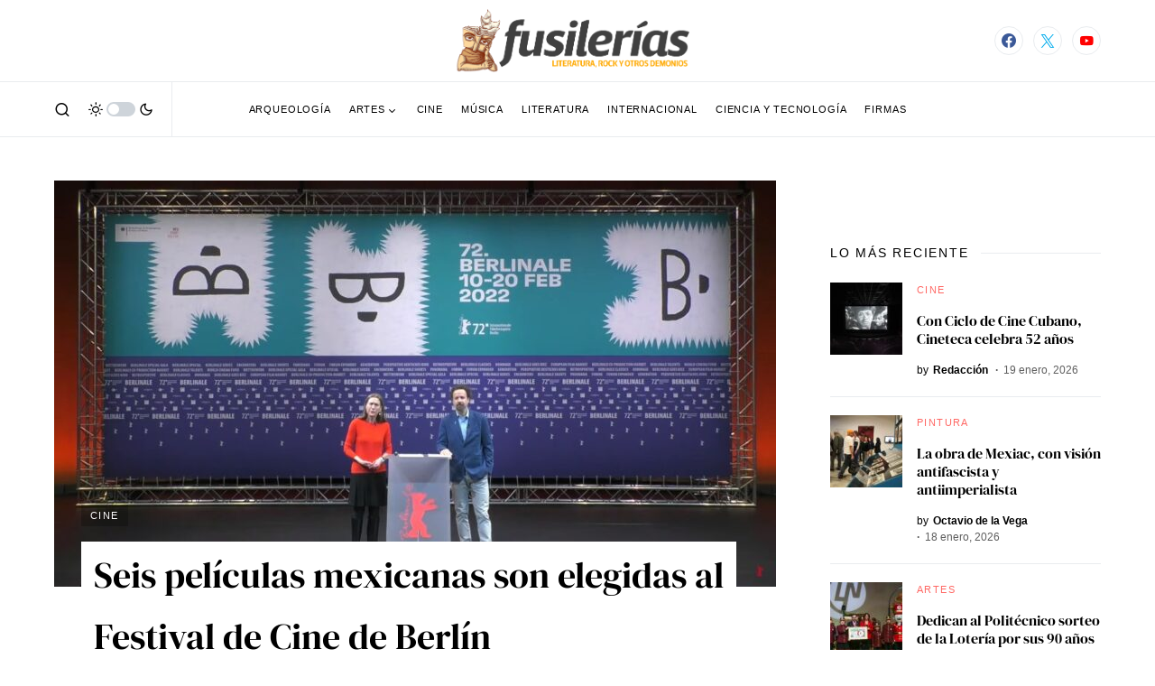

--- FILE ---
content_type: text/html; charset=UTF-8
request_url: https://fusilerias.com/berlinale-festival-cine-berlin-oso-de-plata-mexico/
body_size: 26499
content:
<!doctype html>
<html lang="es" prefix="og: https://ogp.me/ns#">
<head>
	<script async src="https://pagead2.googlesyndication.com/pagead/js/adsbygoogle.js?client=ca-pub-6377056663530269"
     crossorigin="anonymous"></script>
	<meta charset="UTF-8" />
	<meta name="viewport" content="width=device-width, initial-scale=1" />
	<link rel="profile" href="https://gmpg.org/xfn/11" />
		<style>img:is([sizes="auto" i], [sizes^="auto," i]) { contain-intrinsic-size: 3000px 1500px }</style>
	
<!-- Optimización en motores de búsqueda por Rank Math PRO -  https://rankmath.com/ -->
<title>Berlinale: estas son las cintas que compiten por el Oso de Plata - Fusilerías</title>
<meta name="description" content="En esta edición de la Berlinale 18 filmes compiten por el Oso de Oro y de Plata, 17 ofrecerán su premiere mundial y siete son dirigidos por mujeres"/>
<meta name="robots" content="follow, index, max-snippet:-1, max-video-preview:-1, max-image-preview:large"/>
<link rel="canonical" href="https://fusilerias.com/berlinale-festival-cine-berlin-oso-de-plata-mexico/" />
<meta property="og:locale" content="es_ES" />
<meta property="og:type" content="article" />
<meta property="og:title" content="Berlinale: estas son las cintas que compiten por el Oso de Plata - Fusilerías" />
<meta property="og:description" content="En esta edición de la Berlinale 18 filmes compiten por el Oso de Oro y de Plata, 17 ofrecerán su premiere mundial y siete son dirigidos por mujeres" />
<meta property="og:url" content="https://fusilerias.com/berlinale-festival-cine-berlin-oso-de-plata-mexico/" />
<meta property="og:site_name" content="Fusilerías" />
<meta property="article:publisher" content="https://www.facebook.com/fusilerias/" />
<meta property="article:author" content="https://www.facebook.com/fusilerias/" />
<meta property="article:tag" content="Berlinale" />
<meta property="article:tag" content="Festival Internacional de Cine de Berlín" />
<meta property="article:tag" content="Imcine" />
<meta property="article:section" content="Cine" />
<meta property="og:image" content="https://fusilerias.com/wp-content/uploads/2022/01/berlin-3.jpg" />
<meta property="og:image:secure_url" content="https://fusilerias.com/wp-content/uploads/2022/01/berlin-3.jpg" />
<meta property="og:image:width" content="1280" />
<meta property="og:image:height" content="720" />
<meta property="og:image:alt" content="Berlinale" />
<meta property="og:image:type" content="image/jpeg" />
<meta property="article:published_time" content="2022-01-20T02:15:50-06:00" />
<meta name="twitter:card" content="summary_large_image" />
<meta name="twitter:title" content="Berlinale: estas son las cintas que compiten por el Oso de Plata - Fusilerías" />
<meta name="twitter:description" content="En esta edición de la Berlinale 18 filmes compiten por el Oso de Oro y de Plata, 17 ofrecerán su premiere mundial y siete son dirigidos por mujeres" />
<meta name="twitter:site" content="@@fusilerias" />
<meta name="twitter:creator" content="@VegaOctavius" />
<meta name="twitter:image" content="https://fusilerias.com/wp-content/uploads/2022/01/berlin-3.jpg" />
<meta name="twitter:label1" content="Escrito por" />
<meta name="twitter:data1" content="Octavio de la Vega" />
<meta name="twitter:label2" content="Tiempo de lectura" />
<meta name="twitter:data2" content="3 minutos" />
<script type="application/ld+json" class="rank-math-schema-pro">{"@context":"https://schema.org","@graph":[{"@type":["NewsMediaOrganization","Organization"],"@id":"https://fusilerias.com/#organization","name":"Fusilerias SA de CV","url":"https://fusilerias.com","sameAs":["https://www.facebook.com/fusilerias/","https://twitter.com/@fusilerias"],"logo":{"@type":"ImageObject","@id":"https://fusilerias.com/#logo","url":"https://fusilerias.com/wp-content/uploads/2021/02/FSLlogo2@x.png","contentUrl":"https://fusilerias.com/wp-content/uploads/2021/02/FSLlogo2@x.png","caption":"Fusilerias SA de CV","inLanguage":"es","width":"1250","height":"317"}},{"@type":"WebSite","@id":"https://fusilerias.com/#website","url":"https://fusilerias.com","name":"Fusilerias SA de CV","publisher":{"@id":"https://fusilerias.com/#organization"},"inLanguage":"es"},{"@type":"ImageObject","@id":"https://fusilerias.com/wp-content/uploads/2022/01/berlin-3.jpg","url":"https://fusilerias.com/wp-content/uploads/2022/01/berlin-3.jpg","width":"1280","height":"720","caption":"Berlinale","inLanguage":"es"},{"@type":"BreadcrumbList","@id":"https://fusilerias.com/berlinale-festival-cine-berlin-oso-de-plata-mexico/#breadcrumb","itemListElement":[{"@type":"ListItem","position":"1","item":{"@id":"https://fusilerias.com","name":"Portada"}},{"@type":"ListItem","position":"2","item":{"@id":"https://fusilerias.com/berlinale-festival-cine-berlin-oso-de-plata-mexico/","name":"Seis pel\u00edculas mexicanas son elegidas al Festival de Cine de Berl\u00edn"}}]},{"@type":"WebPage","@id":"https://fusilerias.com/berlinale-festival-cine-berlin-oso-de-plata-mexico/#webpage","url":"https://fusilerias.com/berlinale-festival-cine-berlin-oso-de-plata-mexico/","name":"Berlinale: estas son las cintas que compiten por el Oso de Plata - Fusiler\u00edas","datePublished":"2022-01-20T02:15:50-06:00","dateModified":"2022-01-20T02:15:50-06:00","isPartOf":{"@id":"https://fusilerias.com/#website"},"primaryImageOfPage":{"@id":"https://fusilerias.com/wp-content/uploads/2022/01/berlin-3.jpg"},"inLanguage":"es","breadcrumb":{"@id":"https://fusilerias.com/berlinale-festival-cine-berlin-oso-de-plata-mexico/#breadcrumb"}},{"@type":"Person","@id":"https://fusilerias.com/author/carlitros/","name":"Octavio de la Vega","description":"Octavio de la Vega es graduado de la UNAM y con a\u00f1os de experiencia en el periodismo cultural, aunque sus pasiones son el cine y la literatura","url":"https://fusilerias.com/author/carlitros/","image":{"@type":"ImageObject","@id":"https://secure.gravatar.com/avatar/d13a27b03bfef6f8f6788864bc5a8ec5d7f75c5cc4270c141d8ec9854a5f8d23?s=96&amp;d=mm&amp;r=g","url":"https://secure.gravatar.com/avatar/d13a27b03bfef6f8f6788864bc5a8ec5d7f75c5cc4270c141d8ec9854a5f8d23?s=96&amp;d=mm&amp;r=g","caption":"Octavio de la Vega","inLanguage":"es"},"sameAs":["https://twitter.com/https://twitter.com/VegaOctavius"],"worksFor":{"@id":"https://fusilerias.com/#organization"}},{"@type":"NewsArticle","headline":"Berlinale: estas son las cintas que compiten por el Oso de Plata - Fusiler\u00edas","keywords":"Berlinale,Festival Internacional de Cine de Berl\u00edn,cine mexicano,Imcine","datePublished":"2022-01-20T02:15:50-06:00","dateModified":"2022-01-20T02:15:50-06:00","author":{"@id":"https://fusilerias.com/author/carlitros/","name":"Octavio de la Vega"},"publisher":{"@id":"https://fusilerias.com/#organization"},"description":"En esta edici\u00f3n de la Berlinale 18 filmes compiten por el Oso de Oro y de Plata, 17 ofrecer\u00e1n su premiere mundial y siete son dirigidos por mujeres","copyrightYear":"2022","copyrightHolder":{"@id":"https://fusilerias.com/#organization"},"name":"Berlinale: estas son las cintas que compiten por el Oso de Plata - Fusiler\u00edas","@id":"https://fusilerias.com/berlinale-festival-cine-berlin-oso-de-plata-mexico/#richSnippet","isPartOf":{"@id":"https://fusilerias.com/berlinale-festival-cine-berlin-oso-de-plata-mexico/#webpage"},"image":{"@id":"https://fusilerias.com/wp-content/uploads/2022/01/berlin-3.jpg"},"inLanguage":"es","mainEntityOfPage":{"@id":"https://fusilerias.com/berlinale-festival-cine-berlin-oso-de-plata-mexico/#webpage"}}]}</script>
<!-- /Plugin Rank Math WordPress SEO -->

<link rel='dns-prefetch' href='//www.googletagmanager.com' />
<link rel="alternate" type="application/rss+xml" title="Fusilerías &raquo; Feed" href="https://fusilerias.com/feed/" />
<link rel="alternate" type="application/rss+xml" title="Fusilerías &raquo; Feed de los comentarios" href="https://fusilerias.com/comments/feed/" />
			<link rel="preload" href="https://fusilerias.com/wp-content/plugins/canvas/assets/fonts/canvas-icons.woff" as="font" type="font/woff" crossorigin>
			<script>
window._wpemojiSettings = {"baseUrl":"https:\/\/s.w.org\/images\/core\/emoji\/16.0.1\/72x72\/","ext":".png","svgUrl":"https:\/\/s.w.org\/images\/core\/emoji\/16.0.1\/svg\/","svgExt":".svg","source":{"concatemoji":"https:\/\/fusilerias.com\/wp-includes\/js\/wp-emoji-release.min.js?ver=6.8.3"}};
/*! This file is auto-generated */
!function(s,n){var o,i,e;function c(e){try{var t={supportTests:e,timestamp:(new Date).valueOf()};sessionStorage.setItem(o,JSON.stringify(t))}catch(e){}}function p(e,t,n){e.clearRect(0,0,e.canvas.width,e.canvas.height),e.fillText(t,0,0);var t=new Uint32Array(e.getImageData(0,0,e.canvas.width,e.canvas.height).data),a=(e.clearRect(0,0,e.canvas.width,e.canvas.height),e.fillText(n,0,0),new Uint32Array(e.getImageData(0,0,e.canvas.width,e.canvas.height).data));return t.every(function(e,t){return e===a[t]})}function u(e,t){e.clearRect(0,0,e.canvas.width,e.canvas.height),e.fillText(t,0,0);for(var n=e.getImageData(16,16,1,1),a=0;a<n.data.length;a++)if(0!==n.data[a])return!1;return!0}function f(e,t,n,a){switch(t){case"flag":return n(e,"\ud83c\udff3\ufe0f\u200d\u26a7\ufe0f","\ud83c\udff3\ufe0f\u200b\u26a7\ufe0f")?!1:!n(e,"\ud83c\udde8\ud83c\uddf6","\ud83c\udde8\u200b\ud83c\uddf6")&&!n(e,"\ud83c\udff4\udb40\udc67\udb40\udc62\udb40\udc65\udb40\udc6e\udb40\udc67\udb40\udc7f","\ud83c\udff4\u200b\udb40\udc67\u200b\udb40\udc62\u200b\udb40\udc65\u200b\udb40\udc6e\u200b\udb40\udc67\u200b\udb40\udc7f");case"emoji":return!a(e,"\ud83e\udedf")}return!1}function g(e,t,n,a){var r="undefined"!=typeof WorkerGlobalScope&&self instanceof WorkerGlobalScope?new OffscreenCanvas(300,150):s.createElement("canvas"),o=r.getContext("2d",{willReadFrequently:!0}),i=(o.textBaseline="top",o.font="600 32px Arial",{});return e.forEach(function(e){i[e]=t(o,e,n,a)}),i}function t(e){var t=s.createElement("script");t.src=e,t.defer=!0,s.head.appendChild(t)}"undefined"!=typeof Promise&&(o="wpEmojiSettingsSupports",i=["flag","emoji"],n.supports={everything:!0,everythingExceptFlag:!0},e=new Promise(function(e){s.addEventListener("DOMContentLoaded",e,{once:!0})}),new Promise(function(t){var n=function(){try{var e=JSON.parse(sessionStorage.getItem(o));if("object"==typeof e&&"number"==typeof e.timestamp&&(new Date).valueOf()<e.timestamp+604800&&"object"==typeof e.supportTests)return e.supportTests}catch(e){}return null}();if(!n){if("undefined"!=typeof Worker&&"undefined"!=typeof OffscreenCanvas&&"undefined"!=typeof URL&&URL.createObjectURL&&"undefined"!=typeof Blob)try{var e="postMessage("+g.toString()+"("+[JSON.stringify(i),f.toString(),p.toString(),u.toString()].join(",")+"));",a=new Blob([e],{type:"text/javascript"}),r=new Worker(URL.createObjectURL(a),{name:"wpTestEmojiSupports"});return void(r.onmessage=function(e){c(n=e.data),r.terminate(),t(n)})}catch(e){}c(n=g(i,f,p,u))}t(n)}).then(function(e){for(var t in e)n.supports[t]=e[t],n.supports.everything=n.supports.everything&&n.supports[t],"flag"!==t&&(n.supports.everythingExceptFlag=n.supports.everythingExceptFlag&&n.supports[t]);n.supports.everythingExceptFlag=n.supports.everythingExceptFlag&&!n.supports.flag,n.DOMReady=!1,n.readyCallback=function(){n.DOMReady=!0}}).then(function(){return e}).then(function(){var e;n.supports.everything||(n.readyCallback(),(e=n.source||{}).concatemoji?t(e.concatemoji):e.wpemoji&&e.twemoji&&(t(e.twemoji),t(e.wpemoji)))}))}((window,document),window._wpemojiSettings);
</script>
<link rel='stylesheet' id='dashicons-css' href='https://fusilerias.com/wp-includes/css/dashicons.min.css?ver=6.8.3' media='all' />
<link rel='stylesheet' id='post-views-counter-frontend-css' href='https://fusilerias.com/wp-content/plugins/post-views-counter/css/frontend.css?ver=1.7.3' media='all' />
<link rel='stylesheet' id='canvas-css' href='https://fusilerias.com/wp-content/plugins/canvas/assets/css/canvas.css?ver=2.5.1' media='all' />
<link rel='alternate stylesheet' id='powerkit-icons-css' href='https://fusilerias.com/wp-content/plugins/powerkit/assets/fonts/powerkit-icons.woff?ver=3.0.4' as='font' type='font/wof' crossorigin />
<link rel='stylesheet' id='powerkit-css' href='https://fusilerias.com/wp-content/plugins/powerkit/assets/css/powerkit.css?ver=3.0.4' media='all' />
<style id='wp-emoji-styles-inline-css'>

	img.wp-smiley, img.emoji {
		display: inline !important;
		border: none !important;
		box-shadow: none !important;
		height: 1em !important;
		width: 1em !important;
		margin: 0 0.07em !important;
		vertical-align: -0.1em !important;
		background: none !important;
		padding: 0 !important;
	}
</style>
<link rel='stylesheet' id='wp-block-library-css' href='https://fusilerias.com/wp-includes/css/dist/block-library/style.min.css?ver=6.8.3' media='all' />
<style id='classic-theme-styles-inline-css'>
/*! This file is auto-generated */
.wp-block-button__link{color:#fff;background-color:#32373c;border-radius:9999px;box-shadow:none;text-decoration:none;padding:calc(.667em + 2px) calc(1.333em + 2px);font-size:1.125em}.wp-block-file__button{background:#32373c;color:#fff;text-decoration:none}
</style>
<style id='tropicalista-pdfembed-style-inline-css'>
.wp-block-tropicalista-pdfembed{height:500px}

</style>
<link rel='stylesheet' id='canvas-block-alert-style-css' href='https://fusilerias.com/wp-content/plugins/canvas/components/basic-elements/block-alert/block.css?ver=1750282582' media='all' />
<link rel='stylesheet' id='canvas-block-progress-style-css' href='https://fusilerias.com/wp-content/plugins/canvas/components/basic-elements/block-progress/block.css?ver=1750282582' media='all' />
<link rel='stylesheet' id='canvas-block-collapsibles-style-css' href='https://fusilerias.com/wp-content/plugins/canvas/components/basic-elements/block-collapsibles/block.css?ver=1750282582' media='all' />
<link rel='stylesheet' id='canvas-block-tabs-style-css' href='https://fusilerias.com/wp-content/plugins/canvas/components/basic-elements/block-tabs/block.css?ver=1750282582' media='all' />
<link rel='stylesheet' id='canvas-block-section-heading-style-css' href='https://fusilerias.com/wp-content/plugins/canvas/components/basic-elements/block-section-heading/block.css?ver=1750282582' media='all' />
<link rel='stylesheet' id='canvas-block-row-style-css' href='https://fusilerias.com/wp-content/plugins/canvas/components/layout-blocks/block-row/block-row.css?ver=1750282582' media='all' />
<link rel='stylesheet' id='canvas-justified-gallery-block-style-css' href='https://fusilerias.com/wp-content/plugins/canvas/components/justified-gallery/block/block-justified-gallery.css?ver=1750282582' media='all' />
<link rel='stylesheet' id='canvas-slider-gallery-block-style-css' href='https://fusilerias.com/wp-content/plugins/canvas/components/slider-gallery/block/block-slider-gallery.css?ver=1750282582' media='all' />
<link rel='stylesheet' id='canvas-block-posts-sidebar-css' href='https://fusilerias.com/wp-content/plugins/canvas/components/posts/block-posts-sidebar/block-posts-sidebar.css?ver=1750282582' media='all' />
<style id='global-styles-inline-css'>
:root{--wp--preset--aspect-ratio--square: 1;--wp--preset--aspect-ratio--4-3: 4/3;--wp--preset--aspect-ratio--3-4: 3/4;--wp--preset--aspect-ratio--3-2: 3/2;--wp--preset--aspect-ratio--2-3: 2/3;--wp--preset--aspect-ratio--16-9: 16/9;--wp--preset--aspect-ratio--9-16: 9/16;--wp--preset--color--black: #000000;--wp--preset--color--cyan-bluish-gray: #abb8c3;--wp--preset--color--white: #FFFFFF;--wp--preset--color--pale-pink: #f78da7;--wp--preset--color--vivid-red: #cf2e2e;--wp--preset--color--luminous-vivid-orange: #ff6900;--wp--preset--color--luminous-vivid-amber: #fcb900;--wp--preset--color--light-green-cyan: #7bdcb5;--wp--preset--color--vivid-green-cyan: #00d084;--wp--preset--color--pale-cyan-blue: #8ed1fc;--wp--preset--color--vivid-cyan-blue: #0693e3;--wp--preset--color--vivid-purple: #9b51e0;--wp--preset--color--blue: #59BACC;--wp--preset--color--green: #58AD69;--wp--preset--color--orange: #FFBC49;--wp--preset--color--red: #e32c26;--wp--preset--color--gray-50: #f8f9fa;--wp--preset--color--gray-100: #f8f9fb;--wp--preset--color--gray-200: #e9ecef;--wp--preset--color--secondary: #5e5e5e;--wp--preset--gradient--vivid-cyan-blue-to-vivid-purple: linear-gradient(135deg,rgba(6,147,227,1) 0%,rgb(155,81,224) 100%);--wp--preset--gradient--light-green-cyan-to-vivid-green-cyan: linear-gradient(135deg,rgb(122,220,180) 0%,rgb(0,208,130) 100%);--wp--preset--gradient--luminous-vivid-amber-to-luminous-vivid-orange: linear-gradient(135deg,rgba(252,185,0,1) 0%,rgba(255,105,0,1) 100%);--wp--preset--gradient--luminous-vivid-orange-to-vivid-red: linear-gradient(135deg,rgba(255,105,0,1) 0%,rgb(207,46,46) 100%);--wp--preset--gradient--very-light-gray-to-cyan-bluish-gray: linear-gradient(135deg,rgb(238,238,238) 0%,rgb(169,184,195) 100%);--wp--preset--gradient--cool-to-warm-spectrum: linear-gradient(135deg,rgb(74,234,220) 0%,rgb(151,120,209) 20%,rgb(207,42,186) 40%,rgb(238,44,130) 60%,rgb(251,105,98) 80%,rgb(254,248,76) 100%);--wp--preset--gradient--blush-light-purple: linear-gradient(135deg,rgb(255,206,236) 0%,rgb(152,150,240) 100%);--wp--preset--gradient--blush-bordeaux: linear-gradient(135deg,rgb(254,205,165) 0%,rgb(254,45,45) 50%,rgb(107,0,62) 100%);--wp--preset--gradient--luminous-dusk: linear-gradient(135deg,rgb(255,203,112) 0%,rgb(199,81,192) 50%,rgb(65,88,208) 100%);--wp--preset--gradient--pale-ocean: linear-gradient(135deg,rgb(255,245,203) 0%,rgb(182,227,212) 50%,rgb(51,167,181) 100%);--wp--preset--gradient--electric-grass: linear-gradient(135deg,rgb(202,248,128) 0%,rgb(113,206,126) 100%);--wp--preset--gradient--midnight: linear-gradient(135deg,rgb(2,3,129) 0%,rgb(40,116,252) 100%);--wp--preset--font-size--small: 13px;--wp--preset--font-size--medium: 20px;--wp--preset--font-size--large: 36px;--wp--preset--font-size--x-large: 42px;--wp--preset--spacing--20: 0.44rem;--wp--preset--spacing--30: 0.67rem;--wp--preset--spacing--40: 1rem;--wp--preset--spacing--50: 1.5rem;--wp--preset--spacing--60: 2.25rem;--wp--preset--spacing--70: 3.38rem;--wp--preset--spacing--80: 5.06rem;--wp--preset--shadow--natural: 6px 6px 9px rgba(0, 0, 0, 0.2);--wp--preset--shadow--deep: 12px 12px 50px rgba(0, 0, 0, 0.4);--wp--preset--shadow--sharp: 6px 6px 0px rgba(0, 0, 0, 0.2);--wp--preset--shadow--outlined: 6px 6px 0px -3px rgba(255, 255, 255, 1), 6px 6px rgba(0, 0, 0, 1);--wp--preset--shadow--crisp: 6px 6px 0px rgba(0, 0, 0, 1);}:where(.is-layout-flex){gap: 0.5em;}:where(.is-layout-grid){gap: 0.5em;}body .is-layout-flex{display: flex;}.is-layout-flex{flex-wrap: wrap;align-items: center;}.is-layout-flex > :is(*, div){margin: 0;}body .is-layout-grid{display: grid;}.is-layout-grid > :is(*, div){margin: 0;}:where(.wp-block-columns.is-layout-flex){gap: 2em;}:where(.wp-block-columns.is-layout-grid){gap: 2em;}:where(.wp-block-post-template.is-layout-flex){gap: 1.25em;}:where(.wp-block-post-template.is-layout-grid){gap: 1.25em;}.has-black-color{color: var(--wp--preset--color--black) !important;}.has-cyan-bluish-gray-color{color: var(--wp--preset--color--cyan-bluish-gray) !important;}.has-white-color{color: var(--wp--preset--color--white) !important;}.has-pale-pink-color{color: var(--wp--preset--color--pale-pink) !important;}.has-vivid-red-color{color: var(--wp--preset--color--vivid-red) !important;}.has-luminous-vivid-orange-color{color: var(--wp--preset--color--luminous-vivid-orange) !important;}.has-luminous-vivid-amber-color{color: var(--wp--preset--color--luminous-vivid-amber) !important;}.has-light-green-cyan-color{color: var(--wp--preset--color--light-green-cyan) !important;}.has-vivid-green-cyan-color{color: var(--wp--preset--color--vivid-green-cyan) !important;}.has-pale-cyan-blue-color{color: var(--wp--preset--color--pale-cyan-blue) !important;}.has-vivid-cyan-blue-color{color: var(--wp--preset--color--vivid-cyan-blue) !important;}.has-vivid-purple-color{color: var(--wp--preset--color--vivid-purple) !important;}.has-black-background-color{background-color: var(--wp--preset--color--black) !important;}.has-cyan-bluish-gray-background-color{background-color: var(--wp--preset--color--cyan-bluish-gray) !important;}.has-white-background-color{background-color: var(--wp--preset--color--white) !important;}.has-pale-pink-background-color{background-color: var(--wp--preset--color--pale-pink) !important;}.has-vivid-red-background-color{background-color: var(--wp--preset--color--vivid-red) !important;}.has-luminous-vivid-orange-background-color{background-color: var(--wp--preset--color--luminous-vivid-orange) !important;}.has-luminous-vivid-amber-background-color{background-color: var(--wp--preset--color--luminous-vivid-amber) !important;}.has-light-green-cyan-background-color{background-color: var(--wp--preset--color--light-green-cyan) !important;}.has-vivid-green-cyan-background-color{background-color: var(--wp--preset--color--vivid-green-cyan) !important;}.has-pale-cyan-blue-background-color{background-color: var(--wp--preset--color--pale-cyan-blue) !important;}.has-vivid-cyan-blue-background-color{background-color: var(--wp--preset--color--vivid-cyan-blue) !important;}.has-vivid-purple-background-color{background-color: var(--wp--preset--color--vivid-purple) !important;}.has-black-border-color{border-color: var(--wp--preset--color--black) !important;}.has-cyan-bluish-gray-border-color{border-color: var(--wp--preset--color--cyan-bluish-gray) !important;}.has-white-border-color{border-color: var(--wp--preset--color--white) !important;}.has-pale-pink-border-color{border-color: var(--wp--preset--color--pale-pink) !important;}.has-vivid-red-border-color{border-color: var(--wp--preset--color--vivid-red) !important;}.has-luminous-vivid-orange-border-color{border-color: var(--wp--preset--color--luminous-vivid-orange) !important;}.has-luminous-vivid-amber-border-color{border-color: var(--wp--preset--color--luminous-vivid-amber) !important;}.has-light-green-cyan-border-color{border-color: var(--wp--preset--color--light-green-cyan) !important;}.has-vivid-green-cyan-border-color{border-color: var(--wp--preset--color--vivid-green-cyan) !important;}.has-pale-cyan-blue-border-color{border-color: var(--wp--preset--color--pale-cyan-blue) !important;}.has-vivid-cyan-blue-border-color{border-color: var(--wp--preset--color--vivid-cyan-blue) !important;}.has-vivid-purple-border-color{border-color: var(--wp--preset--color--vivid-purple) !important;}.has-vivid-cyan-blue-to-vivid-purple-gradient-background{background: var(--wp--preset--gradient--vivid-cyan-blue-to-vivid-purple) !important;}.has-light-green-cyan-to-vivid-green-cyan-gradient-background{background: var(--wp--preset--gradient--light-green-cyan-to-vivid-green-cyan) !important;}.has-luminous-vivid-amber-to-luminous-vivid-orange-gradient-background{background: var(--wp--preset--gradient--luminous-vivid-amber-to-luminous-vivid-orange) !important;}.has-luminous-vivid-orange-to-vivid-red-gradient-background{background: var(--wp--preset--gradient--luminous-vivid-orange-to-vivid-red) !important;}.has-very-light-gray-to-cyan-bluish-gray-gradient-background{background: var(--wp--preset--gradient--very-light-gray-to-cyan-bluish-gray) !important;}.has-cool-to-warm-spectrum-gradient-background{background: var(--wp--preset--gradient--cool-to-warm-spectrum) !important;}.has-blush-light-purple-gradient-background{background: var(--wp--preset--gradient--blush-light-purple) !important;}.has-blush-bordeaux-gradient-background{background: var(--wp--preset--gradient--blush-bordeaux) !important;}.has-luminous-dusk-gradient-background{background: var(--wp--preset--gradient--luminous-dusk) !important;}.has-pale-ocean-gradient-background{background: var(--wp--preset--gradient--pale-ocean) !important;}.has-electric-grass-gradient-background{background: var(--wp--preset--gradient--electric-grass) !important;}.has-midnight-gradient-background{background: var(--wp--preset--gradient--midnight) !important;}.has-small-font-size{font-size: var(--wp--preset--font-size--small) !important;}.has-medium-font-size{font-size: var(--wp--preset--font-size--medium) !important;}.has-large-font-size{font-size: var(--wp--preset--font-size--large) !important;}.has-x-large-font-size{font-size: var(--wp--preset--font-size--x-large) !important;}
:where(.wp-block-post-template.is-layout-flex){gap: 1.25em;}:where(.wp-block-post-template.is-layout-grid){gap: 1.25em;}
:where(.wp-block-columns.is-layout-flex){gap: 2em;}:where(.wp-block-columns.is-layout-grid){gap: 2em;}
:root :where(.wp-block-pullquote){font-size: 1.5em;line-height: 1.6;}
</style>
<link rel='stylesheet' id='ads-for-wp-front-css-css' href='https://fusilerias.com/wp-content/plugins/ads-for-wp/public/assets/css/adsforwp-front.min.css?ver=1.9.34' media='all' />
<link rel='stylesheet' id='advanced-popups-css' href='https://fusilerias.com/wp-content/plugins/advanced-popups/public/css/advanced-popups-public.css?ver=1.2.2' media='all' />
<link rel='stylesheet' id='canvas-block-heading-style-css' href='https://fusilerias.com/wp-content/plugins/canvas/components/content-formatting/block-heading/block.css?ver=1750282582' media='all' />
<link rel='stylesheet' id='canvas-block-list-style-css' href='https://fusilerias.com/wp-content/plugins/canvas/components/content-formatting/block-list/block.css?ver=1750282582' media='all' />
<link rel='stylesheet' id='canvas-block-paragraph-style-css' href='https://fusilerias.com/wp-content/plugins/canvas/components/content-formatting/block-paragraph/block.css?ver=1750282582' media='all' />
<link rel='stylesheet' id='canvas-block-separator-style-css' href='https://fusilerias.com/wp-content/plugins/canvas/components/content-formatting/block-separator/block.css?ver=1750282582' media='all' />
<link rel='stylesheet' id='canvas-block-group-style-css' href='https://fusilerias.com/wp-content/plugins/canvas/components/basic-elements/block-group/block.css?ver=1750282582' media='all' />
<link rel='stylesheet' id='canvas-block-cover-style-css' href='https://fusilerias.com/wp-content/plugins/canvas/components/basic-elements/block-cover/block.css?ver=1750282582' media='all' />
<link rel='stylesheet' id='powerkit-author-box-css' href='https://fusilerias.com/wp-content/plugins/powerkit/modules/author-box/public/css/public-powerkit-author-box.css?ver=3.0.4' media='all' />
<link rel='stylesheet' id='powerkit-basic-elements-css' href='https://fusilerias.com/wp-content/plugins/powerkit/modules/basic-elements/public/css/public-powerkit-basic-elements.css?ver=3.0.4' media='screen' />
<link rel='stylesheet' id='powerkit-content-formatting-css' href='https://fusilerias.com/wp-content/plugins/powerkit/modules/content-formatting/public/css/public-powerkit-content-formatting.css?ver=3.0.4' media='all' />
<link rel='stylesheet' id='powerkit-сontributors-css' href='https://fusilerias.com/wp-content/plugins/powerkit/modules/contributors/public/css/public-powerkit-contributors.css?ver=3.0.4' media='all' />
<link rel='stylesheet' id='powerkit-facebook-css' href='https://fusilerias.com/wp-content/plugins/powerkit/modules/facebook/public/css/public-powerkit-facebook.css?ver=3.0.4' media='all' />
<link rel='stylesheet' id='powerkit-featured-categories-css' href='https://fusilerias.com/wp-content/plugins/powerkit/modules/featured-categories/public/css/public-powerkit-featured-categories.css?ver=3.0.4' media='all' />
<link rel='stylesheet' id='powerkit-inline-posts-css' href='https://fusilerias.com/wp-content/plugins/powerkit/modules/inline-posts/public/css/public-powerkit-inline-posts.css?ver=3.0.4' media='all' />
<link rel='stylesheet' id='powerkit-instagram-css' href='https://fusilerias.com/wp-content/plugins/powerkit/modules/instagram/public/css/public-powerkit-instagram.css?ver=3.0.4' media='all' />
<link rel='stylesheet' id='powerkit-justified-gallery-css' href='https://fusilerias.com/wp-content/plugins/powerkit/modules/justified-gallery/public/css/public-powerkit-justified-gallery.css?ver=3.0.4' media='all' />
<link rel='stylesheet' id='powerkit-lazyload-css' href='https://fusilerias.com/wp-content/plugins/powerkit/modules/lazyload/public/css/public-powerkit-lazyload.css?ver=3.0.4' media='all' />
<link rel='stylesheet' id='glightbox-css' href='https://fusilerias.com/wp-content/plugins/powerkit/modules/lightbox/public/css/glightbox.min.css?ver=3.0.4' media='all' />
<link rel='stylesheet' id='powerkit-lightbox-css' href='https://fusilerias.com/wp-content/plugins/powerkit/modules/lightbox/public/css/public-powerkit-lightbox.css?ver=3.0.4' media='all' />
<link rel='stylesheet' id='powerkit-pinterest-css' href='https://fusilerias.com/wp-content/plugins/powerkit/modules/pinterest/public/css/public-powerkit-pinterest.css?ver=3.0.4' media='all' />
<link rel='stylesheet' id='powerkit-scroll-to-top-css' href='https://fusilerias.com/wp-content/plugins/powerkit/modules/scroll-to-top/public/css/public-powerkit-scroll-to-top.css?ver=3.0.4' media='all' />
<link rel='stylesheet' id='powerkit-share-buttons-css' href='https://fusilerias.com/wp-content/plugins/powerkit/modules/share-buttons/public/css/public-powerkit-share-buttons.css?ver=3.0.4' media='all' />
<link rel='stylesheet' id='powerkit-slider-gallery-css' href='https://fusilerias.com/wp-content/plugins/powerkit/modules/slider-gallery/public/css/public-powerkit-slider-gallery.css?ver=3.0.4' media='all' />
<link rel='stylesheet' id='powerkit-social-links-css' href='https://fusilerias.com/wp-content/plugins/powerkit/modules/social-links/public/css/public-powerkit-social-links.css?ver=3.0.4' media='all' />
<link rel='stylesheet' id='powerkit-table-of-contents-css' href='https://fusilerias.com/wp-content/plugins/powerkit/modules/table-of-contents/public/css/public-powerkit-table-of-contents.css?ver=3.0.4' media='all' />
<link rel='stylesheet' id='powerkit-twitter-css' href='https://fusilerias.com/wp-content/plugins/powerkit/modules/twitter/public/css/public-powerkit-twitter.css?ver=3.0.4' media='all' />
<link rel='stylesheet' id='powerkit-widget-about-css' href='https://fusilerias.com/wp-content/plugins/powerkit/modules/widget-about/public/css/public-powerkit-widget-about.css?ver=3.0.4' media='all' />
<link rel='stylesheet' id='wp-components-css' href='https://fusilerias.com/wp-includes/css/dist/components/style.min.css?ver=6.8.3' media='all' />
<link rel='stylesheet' id='godaddy-styles-css' href='https://fusilerias.com/wp-content/mu-plugins/vendor/wpex/godaddy-launch/includes/Dependencies/GoDaddy/Styles/build/latest.css?ver=2.0.2' media='all' />
<link rel='stylesheet' id='csco-styles-css' href='https://fusilerias.com/wp-content/themes/newsblock/style.css?ver=1.0.9' media='all' />
<style id='csco-styles-inline-css'>
.searchwp-live-search-no-min-chars:after { content: "Continue typing" }
</style>
<link rel='stylesheet' id='searchwp-forms-css' href='https://fusilerias.com/wp-content/plugins/searchwp-live-ajax-search/assets/styles/frontend/search-forms.min.css?ver=1.8.7' media='all' />
<link rel='stylesheet' id='searchwp-live-search-css' href='https://fusilerias.com/wp-content/plugins/searchwp-live-ajax-search/assets/styles/style.min.css?ver=1.8.7' media='all' />
<style id='searchwp-live-search-inline-css'>
.searchwp-live-search-result .searchwp-live-search-result--title a {
  font-size: 16px;
}
.searchwp-live-search-result .searchwp-live-search-result--price {
  font-size: 14px;
}
.searchwp-live-search-result .searchwp-live-search-result--add-to-cart .button {
  font-size: 14px;
}

</style>
<script src="https://fusilerias.com/wp-includes/js/jquery/jquery.min.js?ver=3.7.1" id="jquery-core-js"></script>
<script src="https://fusilerias.com/wp-includes/js/jquery/jquery-migrate.min.js?ver=3.4.1" id="jquery-migrate-js"></script>
<script src="https://fusilerias.com/wp-content/plugins/advanced-popups/public/js/advanced-popups-public.js?ver=1.2.2" id="advanced-popups-js"></script>

<!-- Fragmento de código de la etiqueta de Google (gtag.js) añadida por Site Kit -->
<!-- Fragmento de código de Google Analytics añadido por Site Kit -->
<script src="https://www.googletagmanager.com/gtag/js?id=GT-MRLCV7L" id="google_gtagjs-js" async></script>
<script id="google_gtagjs-js-after">
window.dataLayer = window.dataLayer || [];function gtag(){dataLayer.push(arguments);}
gtag("set","linker",{"domains":["fusilerias.com"]});
gtag("js", new Date());
gtag("set", "developer_id.dZTNiMT", true);
gtag("config", "GT-MRLCV7L", {"googlesitekit_post_categories":"Cine"});
</script>
<link rel="https://api.w.org/" href="https://fusilerias.com/wp-json/" /><link rel="alternate" title="JSON" type="application/json" href="https://fusilerias.com/wp-json/wp/v2/posts/10813" /><link rel="EditURI" type="application/rsd+xml" title="RSD" href="https://fusilerias.com/xmlrpc.php?rsd" />
<meta name="generator" content="WordPress 6.8.3" />
<link rel='shortlink' href='https://fusilerias.com/?p=10813' />
<link rel="alternate" title="oEmbed (JSON)" type="application/json+oembed" href="https://fusilerias.com/wp-json/oembed/1.0/embed?url=https%3A%2F%2Ffusilerias.com%2Fberlinale-festival-cine-berlin-oso-de-plata-mexico%2F" />
<link rel="alternate" title="oEmbed (XML)" type="text/xml+oembed" href="https://fusilerias.com/wp-json/oembed/1.0/embed?url=https%3A%2F%2Ffusilerias.com%2Fberlinale-festival-cine-berlin-oso-de-plata-mexico%2F&#038;format=xml" />
		<script type="text/javascript">              
				jQuery(document).ready( function($) {    
					if ($('#adsforwp-hidden-block').length == 0 ) {
						$.getScript("https://fusilerias.com/front.js");
					}
				});
		</script>
						<link rel="preload" href="https://fusilerias.com/wp-content/plugins/advanced-popups/fonts/advanced-popups-icons.woff" as="font" type="font/woff" crossorigin>
		<meta name="generator" content="Site Kit by Google 1.170.0" />

<!-- This site is optimized with the Schema plugin v1.7.9.6 - https://schema.press -->
<script type="application/ld+json">{"@context":"https:\/\/schema.org\/","@type":"BlogPosting","mainEntityOfPage":{"@type":"WebPage","@id":"https:\/\/fusilerias.com\/berlinale-festival-cine-berlin-oso-de-plata-mexico\/"},"url":"https:\/\/fusilerias.com\/berlinale-festival-cine-berlin-oso-de-plata-mexico\/","headline":"Seis películas mexicanas son elegidas al Festival de Cine de Berlín","datePublished":"2022-01-20T02:15:50-06:00","dateModified":"2022-01-20T02:15:50-06:00","publisher":{"@type":"Organization","@id":"https:\/\/fusilerias.com\/#organization","name":"Fusilerías","logo":{"@type":"ImageObject","url":"https:\/\/fusilerias.com\/wp-content\/uploads\/2021\/02\/fusilerias.png","width":600,"height":60}},"image":{"@type":"ImageObject","url":"https:\/\/fusilerias.com\/wp-content\/uploads\/2022\/01\/berlin-3.jpg","width":1280,"height":720},"articleSection":"Cine","keywords":"Berlinale, Festival Internacional de Cine de Berlín, Imcine","description":"Para esta edición 18 filmes compiten por el Oso de Oro y de Plata, 17 largometrajes ofrecerán su premiere mundial y siete son dirigidos por mujeres","author":{"@type":"Person","name":"Octavio de la Vega","url":"https:\/\/fusilerias.com\/author\/carlitros\/","description":"Apasionado del cine, el arte y la literatura. Egresado de la UNAM.","image":{"@type":"ImageObject","url":"https:\/\/secure.gravatar.com\/avatar\/d13a27b03bfef6f8f6788864bc5a8ec5d7f75c5cc4270c141d8ec9854a5f8d23?s=96&d=mm&r=g","height":96,"width":96},"sameAs":["https:\/\/twitter.com\/https:\/\/twitter.com\/VegaOctavius"]}}</script>


<!--BEGIN: TRACKING CODE MANAGER (v2.5.0) BY INTELLYWP.COM IN HEAD//-->
<script async src="https://pagead2.googlesyndication.com/pagead/js/adsbygoogle.js"></script>
<!-- Google Tag Manager -->
<script>(function(w,d,s,l,i){w[l]=w[l]||[];w[l].push({'gtm.start':
new Date().getTime(),event:'gtm.js'});var f=d.getElementsByTagName(s)[0],
j=d.createElement(s),dl=l!='dataLayer'?'&l='+l:'';j.async=true;j.src=
'https://www.googletagmanager.com/gtm.js?id='+i+dl;f.parentNode.insertBefore(j,f);
})(window,document,'script','dataLayer','GTM-WSHQQR2');</script>
<!-- End Google Tag Manager -->
<!--END: https://wordpress.org/plugins/tracking-code-manager IN HEAD//--><style id='csco-theme-typography'>
	:root {
		/* Base Font */
		--cs-font-base-family: -apple-system, BlinkMacSystemFont, "Segoe UI", Roboto, Oxygen-Sans, Ubuntu, Cantarell, "Helvetica Neue", sans-serif;
		--cs-font-base-size: 1rem;
		--cs-font-base-weight: 400;
		--cs-font-base-style: normal;
		--cs-font-base-letter-spacing: normal;
		--cs-font-base-line-height: 1.5;

		/* Primary Font */
		--cs-font-primary-family: ;
		--cs-font-primary-size: 0.6875rem;
		--cs-font-primary-weight: 0;
		--cs-font-primary-style: ;
		--cs-font-primary-letter-spacing: 0.05em;
		--cs-font-primary-text-transform: uppercase;

		/* Secondary Font */
		--cs-font-secondary-family: -apple-system, BlinkMacSystemFont, "Segoe UI", Roboto, Oxygen-Sans, Ubuntu, Cantarell, "Helvetica Neue", sans-serif;
		--cs-font-secondary-size: 0.75rem;
		--cs-font-secondary-weight: 400;
		--cs-font-secondary-style: normal;
		--cs-font-secondary-letter-spacing: normal;
		--cs-font-secondary-text-transform: none;

		/* Category Font */
		--cs-font-category-family: ;
		--cs-font-category-size: 0.6875rem;
		--cs-font-category-weight: 0;
		--cs-font-category-style: ;
		--cs-font-category-letter-spacing: 0.125em;
		--cs-font-category-text-transform: uppercase;

		/* Post Meta Font */
		--cs-font-post-meta-family: -apple-system, BlinkMacSystemFont, "Segoe UI", Roboto, Oxygen-Sans, Ubuntu, Cantarell, "Helvetica Neue", sans-serif;
		--cs-font-post-meta-size: 0.75rem;
		--cs-font-post-meta-weight: 400;
		--cs-font-post-meta-style: normal;
		--cs-font-post-meta-letter-spacing: normal;
		--cs-font-post-meta-text-transform: none;

		/* Input Font */
		--cs-font-input-family: -apple-system, BlinkMacSystemFont, "Segoe UI", Roboto, Oxygen-Sans, Ubuntu, Cantarell, "Helvetica Neue", sans-serif;
		--cs-font-input-size: 0.875rem;
		--cs-font-input-line-height: 1.625rem;
		--cs-font-input-weight: 400;
		--cs-font-input-style: normal;
		--cs-font-input-letter-spacing: normal;
		--cs-font-input-text-transform: none;

		/* Post Subbtitle */
		--cs-font-post-subtitle-family: inherit;
		--cs-font-post-subtitle-size: 1.25rem;
		--cs-font-post-subtitle-letter-spacing: normal;

		/* Post Content */
		--cs-font-post-content-family: ;
		--cs-font-post-content-size: 1rem;
		--cs-font-post-content-letter-spacing: normal;

		/* Summary */
		--cs-font-entry-summary-family: -apple-system, BlinkMacSystemFont, "Segoe UI", Roboto, Oxygen-Sans, Ubuntu, Cantarell, "Helvetica Neue", sans-serif;
		--cs-font-entry-summary-size: 1rem;
		--cs-font-entry-summary-letter-spacing: normal;

		/* Entry Excerpt */
		--cs-font-entry-excerpt-family: ;
		--cs-font-entry-excerpt-size: 0.875rem;
		--cs-font-entry-excerpt-letter-spacing: normal;

		/* Logos --------------- */

		/* Main Logo */
		--cs-font-main-logo-family: ;
		--cs-font-main-logo-size: 1.5rem;
		--cs-font-main-logo-weight: 0;
		--cs-font-main-logo-style: ;
		--cs-font-main-logo-letter-spacing: -0.025em;
		--cs-font-main-logo-text-transform: none;

		/* Large Logo */
		--cs-font-large-logo-family: -apple-system, BlinkMacSystemFont, "Segoe UI", Roboto, Oxygen-Sans, Ubuntu, Cantarell, "Helvetica Neue", sans-serif;
		--cs-font-large-logo-size: 3rem;
		--cs-font-large-logo-weight: 400;
		--cs-font-large-logo-style: normal;
		--cs-font-large-logo-letter-spacing: -0.025em;
		--cs-font-large-logo-text-transform: none;

		/* Footer Logo */
		--cs-font-footer-logo-family: -apple-system, BlinkMacSystemFont, "Segoe UI", Roboto, Oxygen-Sans, Ubuntu, Cantarell, "Helvetica Neue", sans-serif;
		--cs-font-footer-logo-size: 1.5rem;
		--cs-font-footer-logo-weight: 400;
		--cs-font-footer-logo-style: normal;
		--cs-font-footer-logo-letter-spacing: -0.025em;
		--cs-font-footer-logo-text-transform: none;

		/* Headings --------------- */

		/* Headings */
		--cs-font-headings-family: DM Serif Display;
		--cs-font-headings-weight: 400;
		--cs-font-headings-style: normal;
		--cs-font-headings-line-height: 1.25;
		--cs-font-headings-letter-spacing: normal;
		--cs-font-headings-text-transform: none;

		/* Styled Heading */
		--cs-font-styled-heading-line-height: 1.2em;

		/* Decorated Heading */
		--cs-font-decorated-heading-family: -apple-system, BlinkMacSystemFont, "Segoe UI", Roboto, Oxygen-Sans, Ubuntu, Cantarell, "Helvetica Neue", sans-serif;
		--cs-font-decorated-heading-font-size: 1.2rem;
		--cs-font-decorated-heading-weight: 400;
		--cs-font-decorated-heading-style: normal;
		--cs-font-decorated-heading-line-height: 1;
		--cs-font-decorated-heading-letter-spacing: -0.025em;
		--cs-font-decorated-heading-text-transform: none;

		/* Menu Font --------------- */

		/* Menu */
		/* Used for main top level menu elements. */
		--cs-font-menu-family: ;
		--cs-font-menu-size: 0.6875rem;
		--cs-font-menu-weight: 0;
		--cs-font-menu-style: ;
		--cs-font-menu-letter-spacing: 0.075em;
		--cs-font-menu-text-transform: uppercase;

		/* Submenu Font */
		/* Used for submenu elements. */
		--cs-font-submenu-family: ;
		--cs-font-submenu-size: 0.75rem;
		--cs-font-submenu-weight: 0;
		--cs-font-submenu-style: ;
		--cs-font-submenu-letter-spacing: 0px;
		--cs-font-submenu-text-transform: none;

		/* Section Headings --------------- */
		--cs-font-section-headings-family: ;
		--cs-font-section-headings-size: 0.875rem;
		--cs-font-section-headings-weight: 0;
		--cs-font-section-headings-style: ;
		--cs-font-section-headings-letter-spacing: 0.125em;
		--cs-font-section-headings-text-transform: uppercase;
	}

	</style>

<!-- Metaetiquetas de Google AdSense añadidas por Site Kit -->
<meta name="google-adsense-platform-account" content="ca-host-pub-2644536267352236">
<meta name="google-adsense-platform-domain" content="sitekit.withgoogle.com">
<!-- Acabar con las metaetiquetas de Google AdSense añadidas por Site Kit -->
<script id="google_gtagjs" src="https://www.googletagmanager.com/gtag/js?id=G-64JJD2Y06K" async></script>
<script id="google_gtagjs-inline">
window.dataLayer = window.dataLayer || [];function gtag(){dataLayer.push(arguments);}gtag('js', new Date());gtag('config', 'G-64JJD2Y06K', {} );
</script>
<link rel="icon" href="https://fusilerias.com/wp-content/uploads/2017/08/fusilerias_ico.jpg" sizes="32x32" />
<link rel="icon" href="https://fusilerias.com/wp-content/uploads/2017/08/fusilerias_ico.jpg" sizes="192x192" />
<link rel="apple-touch-icon" href="https://fusilerias.com/wp-content/uploads/2017/08/fusilerias_ico.jpg" />
<meta name="msapplication-TileImage" content="https://fusilerias.com/wp-content/uploads/2017/08/fusilerias_ico.jpg" />
<style id="kirki-inline-styles">:root, [site-data-scheme="default"]{--cs-color-site-background:#FFFFFF;--cs-color-search-background:#f8f9fa;--cs-color-topbar-background:#FFFFFF;--cs-color-header-background:#ffffff;--cs-color-submenu-background:#ffffff;--cs-color-footer-background:#111111;}:root, [data-scheme="default"]{--cs-color-accent:#ff6763;--cs-color-accent-contrast:#ffffff;--cs-color-secondary:#5e5e5e;--cs-palette-color-secondary:#5e5e5e;--cs-color-secondary-contrast:#000000;--cs-color-styled-heading:#ffffff;--cs-color-styled-heading-contrast:#000000;--cs-color-styled-heading-hover:#ffffff;--cs-color-styled-heading-hover-contrast:#ff6763;--cs-color-styled-category:rgba(0,0,0,0.25);--cs-color-styled-category-contrast:#ffffff;--cs-color-styled-category-hover:#000000;--cs-color-styled-category-hover-contrast:#FFFFFF;--cs-color-category:#ff6763;--cs-color-category-hover:#000000;--cs-color-category-underline:rgba(255,255,255,0);--cs-color-button:#ff6763;--cs-color-button-contrast:#FFFFFF;--cs-color-button-hover:#282828;--cs-color-button-hover-contrast:#FFFFFF;--cs-color-overlay-background:rgba(0,0,0,0.4);}[site-data-scheme="dark"]{--cs-color-site-background:#1c1c1c;--cs-color-search-background:#0a0a0a;--cs-color-topbar-background:#1c1c1c;--cs-color-header-background:#1c1c1c;--cs-color-submenu-background:#1c1c1c;--cs-color-footer-background:#1c1c1c;}[data-scheme="dark"]{--cs-color-accent:#ff6763;--cs-color-accent-contrast:#ffffff;--cs-color-secondary:#858585;--cs-palette-color-secondary:#858585;--cs-color-secondary-contrast:#000000;--cs-color-styled-heading:#0ee6b0;--cs-color-styled-heading-contrast:#000000;--cs-color-styled-heading-hover:#000000;--cs-color-styled-heading-hover-contrast:#ffffff;--cs-color-styled-category:#000000;--cs-color-styled-category-contrast:#FFFFFF;--cs-color-styled-category-hover:#ff6763;--cs-color-styled-category-hover-contrast:#ffffff;--cs-color-category:#ff6763;--cs-color-category-hover:#FFFFFF;--cs-color-category-underline:rgba(255,255,255,0);--cs-color-button:#3d3d3d;--cs-color-button-contrast:#FFFFFF;--cs-color-button-hover:#242424;--cs-color-button-hover-contrast:#FFFFFF;--cs-color-overlay-background:rgba(0,0,0,0.25);}:root{--cs-common-border-radius:0;--cs-primary-border-radius:3px;--cs-secondary-border-radius:50%;--cs-styled-category-border-radius:0;--cs-image-border-radius:0px;--cs-header-topbar-height:90px;--cs-header-height:60px;}:root .cnvs-block-section-heading, [data-scheme="default"] .cnvs-block-section-heading, [data-scheme="dark"] [data-scheme="default"] .cnvs-block-section-heading{--cnvs-section-heading-border-color:#e9ecef;}[data-scheme="dark"] .cnvs-block-section-heading{--cnvs-section-heading-border-color:#49494b;}.cs-search__posts{--cs-image-border-radius:50%!important;}.cs-entry__prev-next{--cs-image-border-radius:50%!important;}/* latin-ext */
@font-face {
  font-family: 'DM Serif Display';
  font-style: normal;
  font-weight: 400;
  font-display: swap;
  src: url(https://fusilerias.com/wp-content/fonts/dm-serif-display/-nFnOHM81r4j6k0gjAW3mujVU2B2G_5x0ujy.woff2) format('woff2');
  unicode-range: U+0100-02BA, U+02BD-02C5, U+02C7-02CC, U+02CE-02D7, U+02DD-02FF, U+0304, U+0308, U+0329, U+1D00-1DBF, U+1E00-1E9F, U+1EF2-1EFF, U+2020, U+20A0-20AB, U+20AD-20C0, U+2113, U+2C60-2C7F, U+A720-A7FF;
}
/* latin */
@font-face {
  font-family: 'DM Serif Display';
  font-style: normal;
  font-weight: 400;
  font-display: swap;
  src: url(https://fusilerias.com/wp-content/fonts/dm-serif-display/-nFnOHM81r4j6k0gjAW3mujVU2B2G_Bx0g.woff2) format('woff2');
  unicode-range: U+0000-00FF, U+0131, U+0152-0153, U+02BB-02BC, U+02C6, U+02DA, U+02DC, U+0304, U+0308, U+0329, U+2000-206F, U+20AC, U+2122, U+2191, U+2193, U+2212, U+2215, U+FEFF, U+FFFD;
}/* cyrillic-ext */
@font-face {
  font-family: 'Inter';
  font-style: normal;
  font-weight: 800;
  font-display: swap;
  src: url(https://fusilerias.com/wp-content/fonts/inter/UcCO3FwrK3iLTeHuS_nVMrMxCp50SjIw2boKoduKmMEVuDyYAZJhiI2B.woff2) format('woff2');
  unicode-range: U+0460-052F, U+1C80-1C8A, U+20B4, U+2DE0-2DFF, U+A640-A69F, U+FE2E-FE2F;
}
/* cyrillic */
@font-face {
  font-family: 'Inter';
  font-style: normal;
  font-weight: 800;
  font-display: swap;
  src: url(https://fusilerias.com/wp-content/fonts/inter/UcCO3FwrK3iLTeHuS_nVMrMxCp50SjIw2boKoduKmMEVuDyYAZthiI2B.woff2) format('woff2');
  unicode-range: U+0301, U+0400-045F, U+0490-0491, U+04B0-04B1, U+2116;
}
/* greek-ext */
@font-face {
  font-family: 'Inter';
  font-style: normal;
  font-weight: 800;
  font-display: swap;
  src: url(https://fusilerias.com/wp-content/fonts/inter/UcCO3FwrK3iLTeHuS_nVMrMxCp50SjIw2boKoduKmMEVuDyYAZNhiI2B.woff2) format('woff2');
  unicode-range: U+1F00-1FFF;
}
/* greek */
@font-face {
  font-family: 'Inter';
  font-style: normal;
  font-weight: 800;
  font-display: swap;
  src: url(https://fusilerias.com/wp-content/fonts/inter/UcCO3FwrK3iLTeHuS_nVMrMxCp50SjIw2boKoduKmMEVuDyYAZxhiI2B.woff2) format('woff2');
  unicode-range: U+0370-0377, U+037A-037F, U+0384-038A, U+038C, U+038E-03A1, U+03A3-03FF;
}
/* vietnamese */
@font-face {
  font-family: 'Inter';
  font-style: normal;
  font-weight: 800;
  font-display: swap;
  src: url(https://fusilerias.com/wp-content/fonts/inter/UcCO3FwrK3iLTeHuS_nVMrMxCp50SjIw2boKoduKmMEVuDyYAZBhiI2B.woff2) format('woff2');
  unicode-range: U+0102-0103, U+0110-0111, U+0128-0129, U+0168-0169, U+01A0-01A1, U+01AF-01B0, U+0300-0301, U+0303-0304, U+0308-0309, U+0323, U+0329, U+1EA0-1EF9, U+20AB;
}
/* latin-ext */
@font-face {
  font-family: 'Inter';
  font-style: normal;
  font-weight: 800;
  font-display: swap;
  src: url(https://fusilerias.com/wp-content/fonts/inter/UcCO3FwrK3iLTeHuS_nVMrMxCp50SjIw2boKoduKmMEVuDyYAZFhiI2B.woff2) format('woff2');
  unicode-range: U+0100-02BA, U+02BD-02C5, U+02C7-02CC, U+02CE-02D7, U+02DD-02FF, U+0304, U+0308, U+0329, U+1D00-1DBF, U+1E00-1E9F, U+1EF2-1EFF, U+2020, U+20A0-20AB, U+20AD-20C0, U+2113, U+2C60-2C7F, U+A720-A7FF;
}
/* latin */
@font-face {
  font-family: 'Inter';
  font-style: normal;
  font-weight: 800;
  font-display: swap;
  src: url(https://fusilerias.com/wp-content/fonts/inter/UcCO3FwrK3iLTeHuS_nVMrMxCp50SjIw2boKoduKmMEVuDyYAZ9hiA.woff2) format('woff2');
  unicode-range: U+0000-00FF, U+0131, U+0152-0153, U+02BB-02BC, U+02C6, U+02DA, U+02DC, U+0304, U+0308, U+0329, U+2000-206F, U+20AC, U+2122, U+2191, U+2193, U+2212, U+2215, U+FEFF, U+FFFD;
}/* latin-ext */
@font-face {
  font-family: 'DM Serif Display';
  font-style: normal;
  font-weight: 400;
  font-display: swap;
  src: url(https://fusilerias.com/wp-content/fonts/dm-serif-display/-nFnOHM81r4j6k0gjAW3mujVU2B2G_5x0ujy.woff2) format('woff2');
  unicode-range: U+0100-02BA, U+02BD-02C5, U+02C7-02CC, U+02CE-02D7, U+02DD-02FF, U+0304, U+0308, U+0329, U+1D00-1DBF, U+1E00-1E9F, U+1EF2-1EFF, U+2020, U+20A0-20AB, U+20AD-20C0, U+2113, U+2C60-2C7F, U+A720-A7FF;
}
/* latin */
@font-face {
  font-family: 'DM Serif Display';
  font-style: normal;
  font-weight: 400;
  font-display: swap;
  src: url(https://fusilerias.com/wp-content/fonts/dm-serif-display/-nFnOHM81r4j6k0gjAW3mujVU2B2G_Bx0g.woff2) format('woff2');
  unicode-range: U+0000-00FF, U+0131, U+0152-0153, U+02BB-02BC, U+02C6, U+02DA, U+02DC, U+0304, U+0308, U+0329, U+2000-206F, U+20AC, U+2122, U+2191, U+2193, U+2212, U+2215, U+FEFF, U+FFFD;
}/* cyrillic-ext */
@font-face {
  font-family: 'Inter';
  font-style: normal;
  font-weight: 800;
  font-display: swap;
  src: url(https://fusilerias.com/wp-content/fonts/inter/UcCO3FwrK3iLTeHuS_nVMrMxCp50SjIw2boKoduKmMEVuDyYAZJhiI2B.woff2) format('woff2');
  unicode-range: U+0460-052F, U+1C80-1C8A, U+20B4, U+2DE0-2DFF, U+A640-A69F, U+FE2E-FE2F;
}
/* cyrillic */
@font-face {
  font-family: 'Inter';
  font-style: normal;
  font-weight: 800;
  font-display: swap;
  src: url(https://fusilerias.com/wp-content/fonts/inter/UcCO3FwrK3iLTeHuS_nVMrMxCp50SjIw2boKoduKmMEVuDyYAZthiI2B.woff2) format('woff2');
  unicode-range: U+0301, U+0400-045F, U+0490-0491, U+04B0-04B1, U+2116;
}
/* greek-ext */
@font-face {
  font-family: 'Inter';
  font-style: normal;
  font-weight: 800;
  font-display: swap;
  src: url(https://fusilerias.com/wp-content/fonts/inter/UcCO3FwrK3iLTeHuS_nVMrMxCp50SjIw2boKoduKmMEVuDyYAZNhiI2B.woff2) format('woff2');
  unicode-range: U+1F00-1FFF;
}
/* greek */
@font-face {
  font-family: 'Inter';
  font-style: normal;
  font-weight: 800;
  font-display: swap;
  src: url(https://fusilerias.com/wp-content/fonts/inter/UcCO3FwrK3iLTeHuS_nVMrMxCp50SjIw2boKoduKmMEVuDyYAZxhiI2B.woff2) format('woff2');
  unicode-range: U+0370-0377, U+037A-037F, U+0384-038A, U+038C, U+038E-03A1, U+03A3-03FF;
}
/* vietnamese */
@font-face {
  font-family: 'Inter';
  font-style: normal;
  font-weight: 800;
  font-display: swap;
  src: url(https://fusilerias.com/wp-content/fonts/inter/UcCO3FwrK3iLTeHuS_nVMrMxCp50SjIw2boKoduKmMEVuDyYAZBhiI2B.woff2) format('woff2');
  unicode-range: U+0102-0103, U+0110-0111, U+0128-0129, U+0168-0169, U+01A0-01A1, U+01AF-01B0, U+0300-0301, U+0303-0304, U+0308-0309, U+0323, U+0329, U+1EA0-1EF9, U+20AB;
}
/* latin-ext */
@font-face {
  font-family: 'Inter';
  font-style: normal;
  font-weight: 800;
  font-display: swap;
  src: url(https://fusilerias.com/wp-content/fonts/inter/UcCO3FwrK3iLTeHuS_nVMrMxCp50SjIw2boKoduKmMEVuDyYAZFhiI2B.woff2) format('woff2');
  unicode-range: U+0100-02BA, U+02BD-02C5, U+02C7-02CC, U+02CE-02D7, U+02DD-02FF, U+0304, U+0308, U+0329, U+1D00-1DBF, U+1E00-1E9F, U+1EF2-1EFF, U+2020, U+20A0-20AB, U+20AD-20C0, U+2113, U+2C60-2C7F, U+A720-A7FF;
}
/* latin */
@font-face {
  font-family: 'Inter';
  font-style: normal;
  font-weight: 800;
  font-display: swap;
  src: url(https://fusilerias.com/wp-content/fonts/inter/UcCO3FwrK3iLTeHuS_nVMrMxCp50SjIw2boKoduKmMEVuDyYAZ9hiA.woff2) format('woff2');
  unicode-range: U+0000-00FF, U+0131, U+0152-0153, U+02BB-02BC, U+02C6, U+02DA, U+02DC, U+0304, U+0308, U+0329, U+2000-206F, U+20AC, U+2122, U+2191, U+2193, U+2212, U+2215, U+FEFF, U+FFFD;
}/* latin-ext */
@font-face {
  font-family: 'DM Serif Display';
  font-style: normal;
  font-weight: 400;
  font-display: swap;
  src: url(https://fusilerias.com/wp-content/fonts/dm-serif-display/-nFnOHM81r4j6k0gjAW3mujVU2B2G_5x0ujy.woff2) format('woff2');
  unicode-range: U+0100-02BA, U+02BD-02C5, U+02C7-02CC, U+02CE-02D7, U+02DD-02FF, U+0304, U+0308, U+0329, U+1D00-1DBF, U+1E00-1E9F, U+1EF2-1EFF, U+2020, U+20A0-20AB, U+20AD-20C0, U+2113, U+2C60-2C7F, U+A720-A7FF;
}
/* latin */
@font-face {
  font-family: 'DM Serif Display';
  font-style: normal;
  font-weight: 400;
  font-display: swap;
  src: url(https://fusilerias.com/wp-content/fonts/dm-serif-display/-nFnOHM81r4j6k0gjAW3mujVU2B2G_Bx0g.woff2) format('woff2');
  unicode-range: U+0000-00FF, U+0131, U+0152-0153, U+02BB-02BC, U+02C6, U+02DA, U+02DC, U+0304, U+0308, U+0329, U+2000-206F, U+20AC, U+2122, U+2191, U+2193, U+2212, U+2215, U+FEFF, U+FFFD;
}/* cyrillic-ext */
@font-face {
  font-family: 'Inter';
  font-style: normal;
  font-weight: 800;
  font-display: swap;
  src: url(https://fusilerias.com/wp-content/fonts/inter/UcCO3FwrK3iLTeHuS_nVMrMxCp50SjIw2boKoduKmMEVuDyYAZJhiI2B.woff2) format('woff2');
  unicode-range: U+0460-052F, U+1C80-1C8A, U+20B4, U+2DE0-2DFF, U+A640-A69F, U+FE2E-FE2F;
}
/* cyrillic */
@font-face {
  font-family: 'Inter';
  font-style: normal;
  font-weight: 800;
  font-display: swap;
  src: url(https://fusilerias.com/wp-content/fonts/inter/UcCO3FwrK3iLTeHuS_nVMrMxCp50SjIw2boKoduKmMEVuDyYAZthiI2B.woff2) format('woff2');
  unicode-range: U+0301, U+0400-045F, U+0490-0491, U+04B0-04B1, U+2116;
}
/* greek-ext */
@font-face {
  font-family: 'Inter';
  font-style: normal;
  font-weight: 800;
  font-display: swap;
  src: url(https://fusilerias.com/wp-content/fonts/inter/UcCO3FwrK3iLTeHuS_nVMrMxCp50SjIw2boKoduKmMEVuDyYAZNhiI2B.woff2) format('woff2');
  unicode-range: U+1F00-1FFF;
}
/* greek */
@font-face {
  font-family: 'Inter';
  font-style: normal;
  font-weight: 800;
  font-display: swap;
  src: url(https://fusilerias.com/wp-content/fonts/inter/UcCO3FwrK3iLTeHuS_nVMrMxCp50SjIw2boKoduKmMEVuDyYAZxhiI2B.woff2) format('woff2');
  unicode-range: U+0370-0377, U+037A-037F, U+0384-038A, U+038C, U+038E-03A1, U+03A3-03FF;
}
/* vietnamese */
@font-face {
  font-family: 'Inter';
  font-style: normal;
  font-weight: 800;
  font-display: swap;
  src: url(https://fusilerias.com/wp-content/fonts/inter/UcCO3FwrK3iLTeHuS_nVMrMxCp50SjIw2boKoduKmMEVuDyYAZBhiI2B.woff2) format('woff2');
  unicode-range: U+0102-0103, U+0110-0111, U+0128-0129, U+0168-0169, U+01A0-01A1, U+01AF-01B0, U+0300-0301, U+0303-0304, U+0308-0309, U+0323, U+0329, U+1EA0-1EF9, U+20AB;
}
/* latin-ext */
@font-face {
  font-family: 'Inter';
  font-style: normal;
  font-weight: 800;
  font-display: swap;
  src: url(https://fusilerias.com/wp-content/fonts/inter/UcCO3FwrK3iLTeHuS_nVMrMxCp50SjIw2boKoduKmMEVuDyYAZFhiI2B.woff2) format('woff2');
  unicode-range: U+0100-02BA, U+02BD-02C5, U+02C7-02CC, U+02CE-02D7, U+02DD-02FF, U+0304, U+0308, U+0329, U+1D00-1DBF, U+1E00-1E9F, U+1EF2-1EFF, U+2020, U+20A0-20AB, U+20AD-20C0, U+2113, U+2C60-2C7F, U+A720-A7FF;
}
/* latin */
@font-face {
  font-family: 'Inter';
  font-style: normal;
  font-weight: 800;
  font-display: swap;
  src: url(https://fusilerias.com/wp-content/fonts/inter/UcCO3FwrK3iLTeHuS_nVMrMxCp50SjIw2boKoduKmMEVuDyYAZ9hiA.woff2) format('woff2');
  unicode-range: U+0000-00FF, U+0131, U+0152-0153, U+02BB-02BC, U+02C6, U+02DA, U+02DC, U+0304, U+0308, U+0329, U+2000-206F, U+20AC, U+2122, U+2191, U+2193, U+2212, U+2215, U+FEFF, U+FFFD;
}</style></head>

<body class="wp-singular post-template-default single single-post postid-10813 single-format-standard wp-embed-responsive wp-theme-newsblock cs-page-layout-right cs-navbar-sticky-enabled cs-navbar-smart-enabled cs-sticky-sidebar-enabled cs-stick-to-bottom" data-scheme='default' site-data-scheme='default'>



	<div class="cs-site-overlay"></div>

	<div class="cs-offcanvas">
		<div class="cs-offcanvas__header" data-scheme="default">
			
			<nav class="cs-offcanvas__nav">
						<div class="cs-logo ">
			<a class="cs-header__logo cs-logo-default " href="https://fusilerias.com/">
				<img src="https://fusilerias.com/wp-content/uploads/2021/02/FSLlogo2@x.png"  alt="Fusilerías" >			</a>

									<a class="cs-header__logo cs-logo-dark " href="https://fusilerias.com/">
							<img src="https://fusilerias.com/wp-content/uploads/2021/02/FSLClogo2@x.png"  alt="Fusilerías" >						</a>
							</div>
		
				<span class="cs-offcanvas__toggle" role="button"><i class="cs-icon cs-icon-x"></i></span>
			</nav>

					</div>
		<aside class="cs-offcanvas__sidebar">
			<div class="cs-offcanvas__inner cs-offcanvas__area cs-widget-area">
				<div class="widget widget_nav_menu cs-d-lg-none"><div class="menu-menu-container"><ul id="menu-menu" class="menu"><li id="menu-item-24790" class="menu-item menu-item-type-taxonomy menu-item-object-category menu-item-24790"><a href="https://fusilerias.com/arqueologia/">Arqueología</a></li>
<li id="menu-item-1418" class="menu-item menu-item-type-taxonomy menu-item-object-category menu-item-has-children menu-item-1418"><a href="https://fusilerias.com/artes/">Artes</a>
<ul class="sub-menu">
	<li id="menu-item-1419" class="menu-item menu-item-type-taxonomy menu-item-object-category menu-item-1419"><a href="https://fusilerias.com/artes/arquitectura/">Arquitectura</a></li>
	<li id="menu-item-1421" class="menu-item menu-item-type-taxonomy menu-item-object-category menu-item-1421"><a href="https://fusilerias.com/artes/danza/">Danza</a></li>
	<li id="menu-item-1422" class="menu-item menu-item-type-taxonomy menu-item-object-category menu-item-1422"><a href="https://fusilerias.com/artes/escultura/">Escultura</a></li>
	<li id="menu-item-1424" class="menu-item menu-item-type-taxonomy menu-item-object-category menu-item-1424"><a href="https://fusilerias.com/artes/pintura/">Pintura</a></li>
	<li id="menu-item-1425" class="menu-item menu-item-type-taxonomy menu-item-object-category menu-item-1425"><a href="https://fusilerias.com/artes/teatro/">Teatro</a></li>
</ul>
</li>
<li id="menu-item-1420" class="menu-item menu-item-type-taxonomy menu-item-object-category current-post-ancestor current-menu-parent current-post-parent menu-item-1420"><a href="https://fusilerias.com/cine/">Cine</a></li>
<li id="menu-item-2910" class="menu-item menu-item-type-taxonomy menu-item-object-category menu-item-2910"><a href="https://fusilerias.com/musica/">Música</a></li>
<li id="menu-item-1423" class="menu-item menu-item-type-taxonomy menu-item-object-category menu-item-1423"><a href="https://fusilerias.com/literatura/">Literatura</a></li>
<li id="menu-item-24785" class="menu-item menu-item-type-taxonomy menu-item-object-category menu-item-24785"><a href="https://fusilerias.com/internacional/">Internacional</a></li>
<li id="menu-item-24784" class="menu-item menu-item-type-taxonomy menu-item-object-category menu-item-24784"><a href="https://fusilerias.com/ciencia-y-tecnologia/">Ciencia y tecnología</a></li>
<li id="menu-item-1426" class="menu-item menu-item-type-taxonomy menu-item-object-category menu-item-1426"><a href="https://fusilerias.com/firmas/">Firmas</a></li>
</ul></div></div>
							</div>
		</aside>
	</div>
	
<div id="page" class="cs-site">

	
	<div class="cs-site-inner">

		<section class="cs-custom-content cs-custom-content-header-before"><script async="" src="https://securepubads.g.doubleclick.net/tag/js/gpt.js"></script>
<div id="gpt-passback-billboard_top" align="center">
  <script> 
    window.googletag = window.googletag || {cmd: []};
    googletag.cmd.push(function() {
        var mappingleaderbillboard3Sizes = googletag.sizeMapping().
            addSize([992, 0], [[970, 90],[728, 90]]). //desktop
            addSize([768, 0], [[728, 280], [728, 90], [320, 100], [320, 50]]). //tablet
            addSize([320, 0], [[320, 50], [320, 100]]). //mobile
            build();

    googletag.defineSlot('/22474891811/fusilerias_billboard_top', [[320, 100], [728, 90], [970, 90]], 'gpt-passback-billboard_top').defineSizeMapping(mappingleaderbillboard3Sizes).addService(googletag.pubads());
    googletag.enableServices();
    googletag.display('gpt-passback-billboard_top');
    });
  </script>
</div></section>
		
<div class="cs-topbar" data-scheme="default">
	<div class="cs-container">
		<div class="cs-header__inner cs-inner-large-height">
			<div class="cs-header__col cs-col-left">
								<span class="cs-header__offcanvas-toggle  cs-d-lg-none" role="button">
					<i class="cs-icon cs-icon-menu"></i>
				</span>
						</div>
			<div class="cs-header__col cs-col-center">
						<div class="cs-logo ">
			<a class="cs-header__logo cs-logo-default cs-logo-large" href="https://fusilerias.com/">
				<img src="https://fusilerias.com/wp-content/uploads/2021/02/FSLlogo2@x.png"  alt="Fusilerías" >			</a>

									<a class="cs-header__logo cs-logo-dark cs-logo-large" href="https://fusilerias.com/">
							<img src="https://fusilerias.com/wp-content/uploads/2021/02/FSLClogo2@x.png"  alt="Fusilerías" >						</a>
							</div>
					</div>
			<div class="cs-header__col cs-col-right">
						<div class="cs-navbar-social-links">
				<div class="pk-social-links-wrap  pk-social-links-template-nav pk-social-links-align-default pk-social-links-scheme-bold pk-social-links-titles-disabled pk-social-links-counts-enabled pk-social-links-labels-disabled pk-social-links-mode-php pk-social-links-mode-rest">
		<div class="pk-social-links-items">
								<div class="pk-social-links-item pk-social-links-facebook  pk-social-links-no-count" data-id="facebook">
						<a href="https://facebook.com/fusilerias" class="pk-social-links-link" target="_blank" rel="nofollow noopener" aria-label="Facebook">
							<i class="pk-social-links-icon pk-icon pk-icon-facebook"></i>
							
															<span class="pk-social-links-count pk-font-secondary">0</span>
							
							
													</a>
					</div>
										<div class="pk-social-links-item pk-social-links-twitter  pk-social-links-no-count" data-id="twitter">
						<a href="https://x.com/fusilerias" class="pk-social-links-link" target="_blank" rel="nofollow noopener" aria-label="Twitter">
							<i class="pk-social-links-icon pk-icon pk-icon-twitter"></i>
							
															<span class="pk-social-links-count pk-font-secondary">0</span>
							
							
													</a>
					</div>
										<div class="pk-social-links-item pk-social-links-youtube  pk-social-links-no-count" data-id="youtube">
						<a href="https://www.youtube.com/user/" class="pk-social-links-link" target="_blank" rel="nofollow noopener" aria-label="YouTube">
							<i class="pk-social-links-icon pk-icon pk-icon-youtube"></i>
							
															<span class="pk-social-links-count pk-font-secondary">0</span>
							
							
													</a>
					</div>
							</div>
	</div>
			</div>
					</div>
		</div>
	</div>
</div>


<header class="cs-header cs-header-three" data-scheme="default">
	<div class="cs-container">
		<div class="cs-header__inner cs-header__inner-desktop">
			<div class="cs-header__col cs-col-left">
						<span class="cs-header__search-toggle" role="button">
			<i class="cs-icon cs-icon-search"></i>
		</span>
					<span role="button" class="cs-header__scheme-toggle cs-site-scheme-toggle">
				<i class="cs-header__scheme-toggle-icon cs-icon cs-icon-sun"></i>
				<span class="cs-header__scheme-toggle-element"></span>
				<i class="cs-header__scheme-toggle-icon cs-icon cs-icon-moon"></i>
			</span>
						<span class="cs-separator"></span>
						<div class="cs-logo cs-logo-hide">
			<a class="cs-header__logo cs-logo-default " href="https://fusilerias.com/">
				<img src="https://fusilerias.com/wp-content/uploads/2021/02/FSLlogo2@x.png"  alt="Fusilerías" >			</a>

									<a class="cs-header__logo cs-logo-dark " href="https://fusilerias.com/">
							<img src="https://fusilerias.com/wp-content/uploads/2021/02/FSLClogo2@x.png"  alt="Fusilerías" >						</a>
							</div>
					</div>
			<div class="cs-header__col cs-col-center">
				<nav class="cs-header__nav"><ul id="menu-menu-1" class="cs-header__nav-inner"><li class="menu-item menu-item-type-taxonomy menu-item-object-category menu-item-24790"><a href="https://fusilerias.com/arqueologia/"><span>Arqueología</span></a></li>
<li class="menu-item menu-item-type-taxonomy menu-item-object-category menu-item-has-children menu-item-1418"><a href="https://fusilerias.com/artes/"><span>Artes</span></a>
<ul class="sub-menu" data-scheme="default">
	<li class="menu-item menu-item-type-taxonomy menu-item-object-category menu-item-1419"><a href="https://fusilerias.com/artes/arquitectura/">Arquitectura</a></li>
	<li class="menu-item menu-item-type-taxonomy menu-item-object-category menu-item-1421"><a href="https://fusilerias.com/artes/danza/">Danza</a></li>
	<li class="menu-item menu-item-type-taxonomy menu-item-object-category menu-item-1422"><a href="https://fusilerias.com/artes/escultura/">Escultura</a></li>
	<li class="menu-item menu-item-type-taxonomy menu-item-object-category menu-item-1424"><a href="https://fusilerias.com/artes/pintura/">Pintura</a></li>
	<li class="menu-item menu-item-type-taxonomy menu-item-object-category menu-item-1425"><a href="https://fusilerias.com/artes/teatro/">Teatro</a></li>
</ul>
</li>
<li class="menu-item menu-item-type-taxonomy menu-item-object-category menu-item-1420"><a href="https://fusilerias.com/cine/"><span>Cine</span></a></li>
<li class="menu-item menu-item-type-taxonomy menu-item-object-category menu-item-2910"><a href="https://fusilerias.com/musica/"><span>Música</span></a></li>
<li class="menu-item menu-item-type-taxonomy menu-item-object-category menu-item-1423"><a href="https://fusilerias.com/literatura/"><span>Literatura</span></a></li>
<li class="menu-item menu-item-type-taxonomy menu-item-object-category current-post-ancestor current-menu-parent current-post-parent menu-item-24785"><a href="https://fusilerias.com/internacional/"><span>Internacional</span></a></li>
<li class="menu-item menu-item-type-taxonomy menu-item-object-category menu-item-24784"><a href="https://fusilerias.com/ciencia-y-tecnologia/"><span>Ciencia y tecnología</span></a></li>
<li class="menu-item menu-item-type-taxonomy menu-item-object-category menu-item-1426"><a href="https://fusilerias.com/firmas/"><span>Firmas</span></a></li>
</ul></nav>			</div>
			<div class="cs-header__col cs-col-right">
							</div>
		</div>

		
<div class="cs-header__inner cs-header__inner-mobile">
	<div class="cs-header__col cs-col-left">
						<span class="cs-header__offcanvas-toggle  cs-d-lg-none" role="button">
					<i class="cs-icon cs-icon-menu"></i>
				</span>
				</div>
	<div class="cs-header__col cs-col-center">
				<div class="cs-logo ">
			<a class="cs-header__logo cs-logo-default " href="https://fusilerias.com/">
				<img src="https://fusilerias.com/wp-content/uploads/2021/02/FSLlogo2@x.png"  alt="Fusilerías" >			</a>

									<a class="cs-header__logo cs-logo-dark " href="https://fusilerias.com/">
							<img src="https://fusilerias.com/wp-content/uploads/2021/02/FSLClogo2@x.png"  alt="Fusilerías" >						</a>
							</div>
			</div>
	<div class="cs-header__col cs-col-right">
				<span role="button" class="cs-header__scheme-toggle cs-header__scheme-toggle-mobile cs-site-scheme-toggle">
			<i class="cs-header__scheme-toggle-icon cs-icon cs-icon-sun"></i>
			<i class="cs-header__scheme-toggle-icon cs-icon cs-icon-moon"></i>
		</span>
						<span class="cs-header__search-toggle" role="button">
			<i class="cs-icon cs-icon-search"></i>
		</span>
			</div>
</div>
	</div>

	
<div class="cs-search" data-scheme="default">
	<div class="cs-container">
		<form role="search" method="get" class="cs-search__nav-form" action="https://fusilerias.com/">
			<div class="cs-search__group">
				<button class="cs-search__submit">
					<i class="cs-icon cs-icon-search"></i>
				</button>

				<input data-swpparentel=".cs-header .cs-search-live-result" required class="cs-search__input" data-swplive="true" type="search" value="" name="s" placeholder="Ingrese su tema de búsqueda">

				<button class="cs-search__close">
					<i class="cs-icon cs-icon-x"></i>
				</button>
			</div>
		</form>

		<div class="cs-search__content">
								<div class="cs-search__posts">
						<h5 class="cs-section-heading cnvs-block-section-heading is-style-cnvs-block-section-heading-default halignleft  "><span class="cnvs-section-title"><span>Lo último</span></span></h5>
						<div class="cs-search__posts-wrapper">
															<article class="post-55545 post type-post status-publish format-standard has-post-thumbnail category-cine tag-cineteca-nacional cs-entry cs-video-wrap">
									<div class="cs-entry__outer">
																					<div class="cs-entry__inner cs-entry__thumbnail cs-entry__overlay cs-overlay-ratio cs-ratio-square" data-scheme="inverse">
												<div class="cs-overlay-background cs-overlay-transparent">
													<img width="110" height="110" src="[data-uri]" class="attachment-csco-small size-csco-small pk-lazyload wp-post-image" alt="Con Ciclo de Cine Cubano Cineteca celebrara 52 años" decoding="async" data-pk-sizes="auto" data-ls-sizes="(max-width: 110px) 100vw, 110px" data-pk-src="https://fusilerias.com/wp-content/uploads/2026/01/Con-Ciclo-de-Cine-Cubano-Cineteca-celebrara-52-anos-2-110x110.jpg" data-pk-srcset="https://fusilerias.com/wp-content/uploads/2026/01/Con-Ciclo-de-Cine-Cubano-Cineteca-celebrara-52-anos-2-110x110.jpg 110w, https://fusilerias.com/wp-content/uploads/2026/01/Con-Ciclo-de-Cine-Cubano-Cineteca-celebrara-52-anos-2-150x150.jpg 150w, https://fusilerias.com/wp-content/uploads/2026/01/Con-Ciclo-de-Cine-Cubano-Cineteca-celebrara-52-anos-2-80x80.jpg 80w" title="Con Ciclo de Cine Cubano, Cineteca celebra 52 años 1">												</div>

												<a href="https://fusilerias.com/con-ciclo-de-cine-cubano-cineteca-celebrara-52-anos/" class="cs-overlay-link"></a>
											</div>
										
										<div class="cs-entry__inner cs-entry__content">
											<h6 class="cs-entry__title"><a href="https://fusilerias.com/con-ciclo-de-cine-cubano-cineteca-celebrara-52-anos/">Con Ciclo de Cine Cubano, Cineteca celebra 52 años</a></h6>
											<div class="cs-entry__post-meta" ><div class="cs-meta-date">19 enero, 2026</div><div class="cs-meta-views"><span class="cs-meta-icon"><i class="cs-icon cs-icon-bar-chart"></i></span>24 views</div></div>										</div>
									</div>
								</article>
															<article class="post-55536 post type-post status-publish format-standard has-post-thumbnail category-pintura tag-adolfo-mexiac tag-museo-del-estanquillo cs-entry cs-video-wrap">
									<div class="cs-entry__outer">
																					<div class="cs-entry__inner cs-entry__thumbnail cs-entry__overlay cs-overlay-ratio cs-ratio-square" data-scheme="inverse">
												<div class="cs-overlay-background cs-overlay-transparent">
													<img width="110" height="110" src="[data-uri]" class="attachment-csco-small size-csco-small pk-lazyload wp-post-image" alt="obras de Adolfo Mexiac tuvo visión antiimperialista" decoding="async" data-pk-sizes="auto" data-ls-sizes="(max-width: 110px) 100vw, 110px" data-pk-src="https://fusilerias.com/wp-content/uploads/2026/01/obras-de-Adolfo-Mexiac-tuvo-vision-antiimperialista-5-110x110.jpeg" data-pk-srcset="https://fusilerias.com/wp-content/uploads/2026/01/obras-de-Adolfo-Mexiac-tuvo-vision-antiimperialista-5-110x110.jpeg 110w, https://fusilerias.com/wp-content/uploads/2026/01/obras-de-Adolfo-Mexiac-tuvo-vision-antiimperialista-5-150x150.jpeg 150w, https://fusilerias.com/wp-content/uploads/2026/01/obras-de-Adolfo-Mexiac-tuvo-vision-antiimperialista-5-80x80.jpeg 80w" title="La obra de Mexiac, con visión antifascista y antiimperialista 2">												</div>

												<a href="https://fusilerias.com/obras-de-adolfo-mexiac-tuvo-vision-antiimperialista/" class="cs-overlay-link"></a>
											</div>
										
										<div class="cs-entry__inner cs-entry__content">
											<h6 class="cs-entry__title"><a href="https://fusilerias.com/obras-de-adolfo-mexiac-tuvo-vision-antiimperialista/">La obra de Mexiac, con visión antifascista y antiimperialista</a></h6>
											<div class="cs-entry__post-meta" ><div class="cs-meta-date">18 enero, 2026</div><div class="cs-meta-views"><span class="cs-meta-icon"><i class="cs-icon cs-icon-bar-chart"></i></span>15 views</div></div>										</div>
									</div>
								</article>
															<article class="post-55526 post type-post status-publish format-standard has-post-thumbnail category-artes tag-ipn tag-loteria-nacional cs-entry cs-video-wrap">
									<div class="cs-entry__outer">
																					<div class="cs-entry__inner cs-entry__thumbnail cs-entry__overlay cs-overlay-ratio cs-ratio-square" data-scheme="inverse">
												<div class="cs-overlay-background cs-overlay-transparent">
													<img width="110" height="110" src="[data-uri]" class="attachment-csco-small size-csco-small pk-lazyload wp-post-image" alt="Dedican a Politécnico sorteo de Lotería por 90 años" decoding="async" data-pk-sizes="auto" data-ls-sizes="(max-width: 110px) 100vw, 110px" data-pk-src="https://fusilerias.com/wp-content/uploads/2026/01/Dedican-a-Politecnico-sorteo-de-Loteria-por-90-anos-4-110x110.jpeg" data-pk-srcset="https://fusilerias.com/wp-content/uploads/2026/01/Dedican-a-Politecnico-sorteo-de-Loteria-por-90-anos-4-110x110.jpeg 110w, https://fusilerias.com/wp-content/uploads/2026/01/Dedican-a-Politecnico-sorteo-de-Loteria-por-90-anos-4-150x150.jpeg 150w, https://fusilerias.com/wp-content/uploads/2026/01/Dedican-a-Politecnico-sorteo-de-Loteria-por-90-anos-4-80x80.jpeg 80w" title="Dedican al Politécnico sorteo de la Lotería por sus 90 años 3">												</div>

												<a href="https://fusilerias.com/dedican-a-politecnico-sorteo-de-loteria-por-90-anos/" class="cs-overlay-link"></a>
											</div>
										
										<div class="cs-entry__inner cs-entry__content">
											<h6 class="cs-entry__title"><a href="https://fusilerias.com/dedican-a-politecnico-sorteo-de-loteria-por-90-anos/">Dedican al Politécnico sorteo de la Lotería por sus 90 años</a></h6>
											<div class="cs-entry__post-meta" ><div class="cs-meta-date">18 enero, 2026</div><div class="cs-meta-views"><span class="cs-meta-icon"><i class="cs-icon cs-icon-bar-chart"></i></span>26 views</div></div>										</div>
									</div>
								</article>
															<article class="post-55516 post type-post status-publish format-standard has-post-thumbnail category-escultura tag-museo-de-arte-moderno tag-rafael-lozano-hemmer cs-entry cs-video-wrap">
									<div class="cs-entry__outer">
																					<div class="cs-entry__inner cs-entry__thumbnail cs-entry__overlay cs-overlay-ratio cs-ratio-square" data-scheme="inverse">
												<div class="cs-overlay-background cs-overlay-transparent">
													<img width="110" height="110" src="[data-uri]" class="attachment-csco-small size-csco-small pk-lazyload wp-post-image" alt="Lozano-Hemmer y su Jardín inconcluso llegan al MAM" decoding="async" data-pk-sizes="auto" data-ls-sizes="(max-width: 110px) 100vw, 110px" data-pk-src="https://fusilerias.com/wp-content/uploads/2026/01/Lozano-Hemmer-y-su-Jardin-inconcluso-llegan-al-MAM-1-110x110.jpg" data-pk-srcset="https://fusilerias.com/wp-content/uploads/2026/01/Lozano-Hemmer-y-su-Jardin-inconcluso-llegan-al-MAM-1-110x110.jpg 110w, https://fusilerias.com/wp-content/uploads/2026/01/Lozano-Hemmer-y-su-Jardin-inconcluso-llegan-al-MAM-1-300x300.jpg 300w, https://fusilerias.com/wp-content/uploads/2026/01/Lozano-Hemmer-y-su-Jardin-inconcluso-llegan-al-MAM-1-1024x1024.jpg 1024w, https://fusilerias.com/wp-content/uploads/2026/01/Lozano-Hemmer-y-su-Jardin-inconcluso-llegan-al-MAM-1-150x150.jpg 150w, https://fusilerias.com/wp-content/uploads/2026/01/Lozano-Hemmer-y-su-Jardin-inconcluso-llegan-al-MAM-1-768x768.jpg 768w, https://fusilerias.com/wp-content/uploads/2026/01/Lozano-Hemmer-y-su-Jardin-inconcluso-llegan-al-MAM-1-80x80.jpg 80w, https://fusilerias.com/wp-content/uploads/2026/01/Lozano-Hemmer-y-su-Jardin-inconcluso-llegan-al-MAM-1-380x380.jpg 380w, https://fusilerias.com/wp-content/uploads/2026/01/Lozano-Hemmer-y-su-Jardin-inconcluso-llegan-al-MAM-1-800x800.jpg 800w, https://fusilerias.com/wp-content/uploads/2026/01/Lozano-Hemmer-y-su-Jardin-inconcluso-llegan-al-MAM-1-1160x1160.jpg 1160w, https://fusilerias.com/wp-content/uploads/2026/01/Lozano-Hemmer-y-su-Jardin-inconcluso-llegan-al-MAM-1.jpg 1440w" title="El &#039;Jardín inconcluso&#039; de Lozano-Hemmer se instala en el Museo de Arte Moderno 4">												</div>

												<a href="https://fusilerias.com/lozano-hemmer-y-su-jardin-inconcluso-llegan-al-mam/" class="cs-overlay-link"></a>
											</div>
										
										<div class="cs-entry__inner cs-entry__content">
											<h6 class="cs-entry__title"><a href="https://fusilerias.com/lozano-hemmer-y-su-jardin-inconcluso-llegan-al-mam/">El &#8216;Jardín inconcluso&#8217; de Lozano-Hemmer se instala en el Museo de Arte Moderno</a></h6>
											<div class="cs-entry__post-meta" ><div class="cs-meta-date">18 enero, 2026</div><div class="cs-meta-views"><span class="cs-meta-icon"><i class="cs-icon cs-icon-bar-chart"></i></span>26 views</div></div>										</div>
									</div>
								</article>
													</div>
					</div>
					
								<div class="cs-search__tags">
						<ul>
															<li>
									<a href="https://fusilerias.com/tag/zorn/" rel="tag">
										Zorn									</a>
								</li>
															<li>
									<a href="https://fusilerias.com/tag/zorba-el-griego/" rel="tag">
										Zorba el griego									</a>
								</li>
															<li>
									<a href="https://fusilerias.com/tag/zoologico-nacional-del-smithsonian/" rel="tag">
										Zoológico Nacional del Smithsonian									</a>
								</li>
															<li>
									<a href="https://fusilerias.com/tag/zoologico-nacional/" rel="tag">
										Zoológico Nacional									</a>
								</li>
															<li>
									<a href="https://fusilerias.com/tag/zoologico-de-chapultepec/" rel="tag">
										Zoológico de Chapultepec									</a>
								</li>
															<li>
									<a href="https://fusilerias.com/tag/zoologico-de-cali/" rel="tag">
										Zoológico de Cali									</a>
								</li>
															<li>
									<a href="https://fusilerias.com/tag/zoological-systematics/" rel="tag">
										Zoological Systematics									</a>
								</li>
															<li>
									<a href="https://fusilerias.com/tag/zoological-science/" rel="tag">
										Zoological Science									</a>
								</li>
															<li>
									<a href="https://fusilerias.com/tag/zookeys/" rel="tag">
										ZooKeys									</a>
								</li>
															<li>
									<a href="https://fusilerias.com/tag/zonas-arqueologicas/" rel="tag">
										Zonas Arqueológicas									</a>
								</li>
													</ul>
					</div>
					
			<div class="cs-search-live-result"></div>
		</div>
	</div>
</div>
</header>

		
		<main id="main" class="cs-site-primary">

			
			<div class="cs-site-content cs-sidebar-enabled cs-sidebar-right cs-metabar-enabled section-heading-default-style-4">

				
				<div class="cs-container">

					
					<div id="content" class="cs-main-content">

						

						

						<!-- Global site tag (gtag.js) - Google Analytics -->
<script async src="https://www.googletagmanager.com/gtag/js?id=G-CK0K993ZBL"></script>
<script>
  window.dataLayer = window.dataLayer || [];
  function gtag(){dataLayer.push(arguments);}
  gtag('js', new Date());

  gtag('config', 'G-CK0K993ZBL');
</script>
						
						
						
						<!-- Global site tag (gtag.js) - Google Analytics -->
<script async src="https://www.googletagmanager.com/gtag/js?id=UA-188619581-1"></script>
<script>
  window.dataLayer = window.dataLayer || [];
  function gtag(){dataLayer.push(arguments);}
  gtag('js', new Date());

  gtag('config', 'UA-188619581-1');
</script>

<div id="primary" class="cs-content-area">

	
	
	<div class="cs-entry__header cs-entry__header-standard cs-video-wrap">
		<div class="cs-entry__header-inner">

							<figure class="cs-entry__post-media post-media">
					<img width="800" height="450" src="[data-uri]" class="attachment-csco-medium-uncropped size-csco-medium-uncropped pk-lazyload wp-post-image" alt="Berlinale" decoding="async" fetchpriority="high" data-pk-sizes="auto" data-ls-sizes="(max-width: 800px) 100vw, 800px" data-pk-src="https://fusilerias.com/wp-content/uploads/2022/01/berlin-3-800x450.jpg" data-pk-srcset="https://fusilerias.com/wp-content/uploads/2022/01/berlin-3-800x450.jpg 800w, https://fusilerias.com/wp-content/uploads/2022/01/berlin-3-300x169.jpg 300w, https://fusilerias.com/wp-content/uploads/2022/01/berlin-3-1024x576.jpg 1024w, https://fusilerias.com/wp-content/uploads/2022/01/berlin-3-768x432.jpg 768w, https://fusilerias.com/wp-content/uploads/2022/01/berlin-3-380x214.jpg 380w, https://fusilerias.com/wp-content/uploads/2022/01/berlin-3-1160x653.jpg 1160w, https://fusilerias.com/wp-content/uploads/2022/01/berlin-3.jpg 1280w" title="Seis películas mexicanas son elegidas al Festival de Cine de Berlín 5">				</figure>
			
			<div class="cs-entry__header-info">
				<div class="cs-entry__category"><ul class="post-categories">
	<li><a href="https://fusilerias.com/cine/" rel="category tag">Cine</a></li></ul></div><h1 class="cs-entry__title cs-entry__title-line"><span>Seis películas mexicanas son elegidas al Festival de Cine de Berlín</span></h1>				<div class="cs-entry__subtitle">
					Para esta edición 18 filmes compiten por el Oso de Oro y de Plata, 17 largometrajes ofrecerán su premiere mundial y siete son dirigidos por mujeres				</div>
				<div class="cs-entry__post-meta" ><div class="cs-meta-author"><a class="cs-meta-author-inner url fn n" href="https://fusilerias.com/author/carlitros/" title="View all posts by Octavio de la Vega"><span class="cs-photo"><img alt='' src='https://fusilerias.com/wp-content/uploads/2024/02/Octavio-de-la-Vega-281x300.jpg' srcset='https://fusilerias.com/wp-content/uploads/2024/02/Octavio-de-la-Vega-281x300.jpg 281w, https://fusilerias.com/wp-content/uploads/2024/02/Octavio-de-la-Vega-768x821.jpg 768w, https://fusilerias.com/wp-content/uploads/2024/02/Octavio-de-la-Vega-380x406.jpg 380w, https://fusilerias.com/wp-content/uploads/2024/02/Octavio-de-la-Vega-800x855.jpg 800w, https://fusilerias.com/wp-content/uploads/2024/02/Octavio-de-la-Vega.jpg 957w' class='avatar avatar-26 photo' height='26' width='26' decoding='async'/></span><span class="cs-by">by</span><span class="cs-author">Octavio de la Vega</span></a></div><div class="cs-meta-date">20 enero, 2022</div><div class="cs-meta-views"><span class="cs-meta-icon"><i class="cs-icon cs-icon-bar-chart"></i></span>25 views</div><div class="cs-meta-reading-time"><span class="cs-meta-icon"><i class="cs-icon cs-icon-clock"></i></span>3 minute read</div></div>			</div>
		</div>
	</div>
	
	
		<section class="cs-custom-content cs-custom-content-post-before"><!--<script async="" src="https://securepubads.g.doubleclick.net/tag/js/gpt.js"></script>-->
<div id="gpt-passback-leaderboard-nota" align="center">
  <script>
    window.googletag = window.googletag || {cmd: []};
    googletag.cmd.push(function() {
        var mappingleaderbannerSizes = googletag.sizeMapping().
            addSize([992, 0], [[728, 90]]). //desktop
            addSize([768, 0], [[728, 280], [728, 90], [320, 100], [320, 50]]). //tablet
            addSize([320, 0], [[320, 50], [320, 100]]). //mobile
            build();

    googletag.defineSlot('/22474891811/fusilerias_leaderboard_nota', [[320, 100], [728, 90], [728, 90]], 'gpt-passback-leaderboard-nota').defineSizeMapping(mappingleaderbannerSizes).addService(googletag.pubads());
    googletag.enableServices();
    googletag.display('gpt-passback-leaderboard-nota');
    });
  </script>
</div></br></section>
			
<div class="cs-entry__wrap">

	
	<div class="cs-entry__container">

						<div class="cs-entry__metabar">
					<div class="cs-entry__metabar-inner">
								<div class="pk-share-buttons-wrap pk-share-buttons-layout-simple pk-share-buttons-scheme-simple-light pk-share-buttons-has-total-counts pk-share-buttons-metabar-post pk-share-buttons-mode-php pk-share-buttons-mode-rest" data-post-id="10813" data-share-url="https://fusilerias.com/berlinale-festival-cine-berlin-oso-de-plata-mexico/" >

							<div class="pk-share-buttons-total pk-share-buttons-total-no-count">
												<div class="pk-share-buttons-title pk-font-primary">Total</div>
							<div class="pk-share-buttons-count pk-font-heading">0</div>
							<div class="pk-share-buttons-label pk-font-secondary">Shares</div>
										</div>
				
			<div class="pk-share-buttons-items">

										<div class="pk-share-buttons-item pk-share-buttons-facebook pk-share-buttons-no-count" data-id="facebook">

							<a href="https://www.facebook.com/sharer.php?u=https://fusilerias.com/berlinale-festival-cine-berlin-oso-de-plata-mexico/" class="pk-share-buttons-link" target="_blank">

																	<i class="pk-share-buttons-icon pk-icon pk-icon-facebook"></i>
								
								
								
															</a>

							
							
													</div>
											<div class="pk-share-buttons-item pk-share-buttons-twitter pk-share-buttons-no-count" data-id="twitter">

							<a href="https://x.com/share?&text=Seis%20pel%C3%ADculas%20mexicanas%20son%20elegidas%20al%20Festival%20de%20Cine%20de%20Berl%C3%ADn&via=fusilerias&url=https://fusilerias.com/berlinale-festival-cine-berlin-oso-de-plata-mexico/" class="pk-share-buttons-link" target="_blank">

																	<i class="pk-share-buttons-icon pk-icon pk-icon-twitter"></i>
								
								
								
															</a>

							
							
													</div>
											<div class="pk-share-buttons-item pk-share-buttons-mail pk-share-buttons-no-count" data-id="mail">

							<a href="mailto:?subject=Seis%20pel%C3%ADculas%20mexicanas%20son%20elegidas%20al%20Festival%20de%20Cine%20de%20Berl%C3%ADn&body=Seis%20pel%C3%ADculas%20mexicanas%20son%20elegidas%20al%20Festival%20de%20Cine%20de%20Berl%C3%ADn%20https://fusilerias.com/berlinale-festival-cine-berlin-oso-de-plata-mexico/" class="pk-share-buttons-link" target="_blank">

																	<i class="pk-share-buttons-icon pk-icon pk-icon-mail"></i>
								
								
								
															</a>

							
							
													</div>
											<div class="pk-share-buttons-item pk-share-buttons-whatsapp pk-share-buttons-no-count" data-id="whatsapp">

							<a href="whatsapp://send?text=https://fusilerias.com/berlinale-festival-cine-berlin-oso-de-plata-mexico/" class="pk-share-buttons-link" target="_blank">

																	<i class="pk-share-buttons-icon pk-icon pk-icon-whatsapp"></i>
								
								
								
															</a>

							
							
													</div>
											<div class="pk-share-buttons-item pk-share-buttons-fb-messenger pk-share-buttons-no-count" data-id="fb-messenger">

							<a href="fb-messenger://share/?link=https://fusilerias.com/berlinale-festival-cine-berlin-oso-de-plata-mexico/" class="pk-share-buttons-link" target="_blank">

																	<i class="pk-share-buttons-icon pk-icon pk-icon-fb-messenger"></i>
								
								
								
															</a>

							
							
													</div>
								</div>
		</div>
						</div>
				</div>
				
		<div class="cs-entry__content-wrap">
			
			<div class="entry-content">
				<p>El Instituto Mexicano de Cinematografía (Imcine) dio a conocer al talento que representará al país en la edición 72 de la Festival Internacional de Cine de Berlín (Berlinale), que se llevará a cabo del 10 al 20 de febrero, con actividades en línea y presenciales en la capital alemana.</p>
<p>En esta edición del festival, México participa con seis producciones: dos nacionales y cuatro coproducciones internacionales; de estas dos son cortometrajes y cuatro, largometrajes. Además, seis jóvenes promesas del cine mexicano participarán en el programa Berlinale Talents y cinco productores, en el Programa de Visitantes del Mercado de Coproducción.</p>
<p>En la Selección oficial en competencia participará la película mexicana <em>Manto de gemas </em>(México / Argentina / EU, 2021), de Natalia López Gallardo, ficción apoyada por el Fondo para la Producción Cinematográfica de Calidad (Foprocine) y el Estímulo Fiscal a Proyectos de Inversión en la Producción y Distribución Cinematográfica (Eficine Producción), que tendrá su premier mundial en este evento.</p>
<p>En esta ópera prima, tres personajes enfrentan la violencia del crimen organizado: Isabel ayuda a encontrar a la hermana desaparecida de su ayudante; María quiere recuperar a su hermana y Roberta, comandante de policía, busca sacar a su hijo del narcotráfico.</p>
<blockquote class="twitter-tweet">
<p dir="ltr" lang="en">We proudly present the Competition lineup 2022! 18 films will compete for the Golden and Silver Bears, 17 of them will be world premieres. Human and emotional bonds are a common thread. Find all info on all films here: <a href="https://t.co/2pOvjwbGvp">https://t.co/2pOvjwbGvp</a> <a href="https://twitter.com/hashtag/Berlinale?src=hash&amp;ref_src=twsrc%5Etfw" target="_blank" rel="noopener">#Berlinale</a> <a href="https://t.co/J3oMhqhaCG">pic.twitter.com/J3oMhqhaCG</a></p>
<p>— Berlinale (@berlinale) <a href="https://twitter.com/berlinale/status/1483749854992080899?ref_src=twsrc%5Etfw" target="_blank" rel="noopener">January 19, 2022</a></p></blockquote>
<p><script async src="https://platform.twitter.com/widgets.js" charset="utf-8"></script></p>
<p>En la sección Panorama participará la nueva entrega de la directora Alejandra Márquez Abella, <em>El norte sobre el vacío </em>(México, 2022), que recupera la historia del ya legendario Alejo Garza Tamez, el empresario y cazador de Tamaulipas que en 2010 enfrentó al crimen organizado para no perder su rancho. Esta película también fue realizada con el Eficine Producción.</p>
<p>La sección Generation Kplus cuenta con dos títulos mexicanos: la premier mundial de <em>El reino de dios</em> (México, 2022), de Claudia Sainte-Luce, en el que Neimar, un niño que vive en el campo, atraviesa una disyuntiva entre la fe y la desilusión; y el cortometraje <em>Alma y Paz </em>(México / EU, 2021), premier internacional de Cris Gris, sobre el vínculo íntimo de una niña con su madre muerta.</p>
<p>Por su parte, en la sección Generation 14plus, que presenta películas para audiencias juveniles, tendrá su premier europea <em>Beba</em>, coproducción entre Estados Unidos y México, de Rebeca Huntt. Esta película sigue los  pasos de una adolescente latinoamericana que vive en Nueva York y en un ácido <em>coming of age</em> <div data-ad-id="52669" style="text-align:center; margin-top:px; margin-bottom:px; margin-left:px; margin-right:px;float:none;" class="afw afw_custom  afw_ad afwadid-52669  ">
                                                        <div style="font-size:10px;text-align:center;color:#cccccc;">Advertisement</div>
							<script>
  window.googletag = window.googletag || {cmd: []};
  googletag.cmd.push(function() {
    googletag.defineSlot('/22474891811/video_nativo', ['fluid'], 'div-gpt-ad-1757463716404-0').addService(googletag.pubads());
    googletag.pubads().enableSingleRequest();
    googletag.enableServices();
  });
</script>
<!-- /22474891811/video_nativo -->
<div id='div-gpt-ad-1757463716404-0'>
  <script>
    googletag.cmd.push(function() { googletag.display('div-gpt-ad-1757463716404-0'); });
  </script>
</div>
							</div>  (proceso de maduración de un personaje joven) descubre las herencias históricas, sociales y generacionales que ha heredado.</p>
<p>Finalmente, en la Sección Berlinale Shorts participa <em>Four Nights</em>, de Deepak Rauniyar, coproducción con Estados Unidos y Nepal que narra la historia de dos nepalíes que llegan a Estados Unidos en pos de lograr sus sueños como creadores de cine.<a href="https://fusilerias.com/wp-content/uploads/2022/01/berlin.jpg"><img  decoding="async"  class="aligncenter size-large wp-image-10816 pk-lazyload"  src="[data-uri]"  alt="Berlinale"  width="1024"  height="576"  title="Seis películas mexicanas son elegidas al Festival de Cine de Berlín 6"  data-pk-sizes="auto"  data-ls-sizes="(max-width: 1024px) 100vw, 1024px"  data-pk-src="https://fusilerias.com/wp-content/uploads/2022/01/berlin-1024x576.jpg"  data-pk-srcset="https://fusilerias.com/wp-content/uploads/2022/01/berlin-1024x576.jpg 1024w, https://fusilerias.com/wp-content/uploads/2022/01/berlin-300x169.jpg 300w, https://fusilerias.com/wp-content/uploads/2022/01/berlin-768x432.jpg 768w, https://fusilerias.com/wp-content/uploads/2022/01/berlin-380x214.jpg 380w, https://fusilerias.com/wp-content/uploads/2022/01/berlin-800x450.jpg 800w, https://fusilerias.com/wp-content/uploads/2022/01/berlin-1160x653.jpg 1160w, https://fusilerias.com/wp-content/uploads/2022/01/berlin.jpg 1280w" ></a></p>
<p>El cine mexicano también participará en las actividades para la industria de este festival. En el programa Berlinale Talents, plataforma para establecer relaciones de negocios (<em>networking), </em>habrá presencia de seis jóvenes colaboradoras y colaboradores de la industria nacional: Arturo Salazar, Kevin Smithers, Miguel Ángel Sánchez, Fabiola Santiago, Analía Goethals y Regina Serratos.</p>
<p>En el Programa de Visitantes del Mercado de Coproducción, el cual incluye a productores de todo el mundo que buscan aumentar sus conocimientos sobre coproducción internacional, participarán, con apoyo del Imcine, las y los productores mexicanos: Ana Laura Calderón, Gabriela Maldonado, Juan Manuel Sepúlveda, Carlos Hernández y Gabriel Stavenhagen.</p>
<p>Por su parte, el Imcine contará con un <em>stand</em> virtual dentro del European Film Market (EFM) para apoyar la presencia del talento mexicano y promocionar recientes producciones nacionales ante diversos actores de la industria cinematográfica internacional. Debido a la emergencia sanitaria, todas las actividades de la industria se llevarán a cabo en línea del 10 al 17 de febrero.</p>
<p>Directoras ya consagradas, creadoras y creadores emergentes y talentos de distintas ramas de la industria continúan proponiendo una amplia diversidad de temas, tonos y miradas que caracterizan a la cinematografía mexicana. Con la participación de estas seis producciones en el 72° Festival Internacional de Cine de Berlín, el cine mexicano sigue dando muestras de su novedad, su actualidad y su diversidad en las pantallas del mundo.<a href="https://fusilerias.com/wp-content/uploads/2022/01/berlin-2.jpg"><img  decoding="async"  class="aligncenter size-large wp-image-10815 pk-lazyload"  src="[data-uri]"  alt="Berlinale"  width="1024"  height="577"  title="Seis películas mexicanas son elegidas al Festival de Cine de Berlín 7"  data-pk-sizes="auto"  data-ls-sizes="(max-width: 1024px) 100vw, 1024px"  data-pk-src="https://fusilerias.com/wp-content/uploads/2022/01/berlin-2-1024x577.jpg"  data-pk-srcset="https://fusilerias.com/wp-content/uploads/2022/01/berlin-2-1024x577.jpg 1024w, https://fusilerias.com/wp-content/uploads/2022/01/berlin-2-300x169.jpg 300w, https://fusilerias.com/wp-content/uploads/2022/01/berlin-2-768x433.jpg 768w, https://fusilerias.com/wp-content/uploads/2022/01/berlin-2-380x214.jpg 380w, https://fusilerias.com/wp-content/uploads/2022/01/berlin-2-800x451.jpg 800w, https://fusilerias.com/wp-content/uploads/2022/01/berlin-2-1160x653.jpg 1160w, https://fusilerias.com/wp-content/uploads/2022/01/berlin-2.jpg 1280w" ></a></p>
<h5 id="tambien-te-puede-interesarmichael-caine-remata-lentes-relojes-muebles-obras-de-arte"><span style="color: #ff9900;">También te puede interesar:<br />
<a style="color: #ff9900;" href="https://fusilerias.com/michael-caine-premios-oscar-obras-arte-lentes-cine/">Michael Caine remata lentes, relojes, muebles, obras de arte…</a></span></h5>
<div data-ad-id="30448" style="text-align:left; margin-top:50px; margin-bottom:px; margin-left:px; margin-right:px;float:none;" class="afw afw_custom  afw_ad afwadid-30448  ">
                                                        
							<!-- Composite Start -->
<div id="M921848ScriptRootC1550005"></div>
<script src="https://jsc.mgid.com/f/u/fusilerias.com.1550005.js" async></script>
<!-- Composite End -->
							</div>		<div class="pk-share-buttons-wrap pk-share-buttons-layout-simple pk-share-buttons-scheme-simple-light pk-share-buttons-has-counts pk-share-buttons-highlight-text pk-share-buttons-mode-none" data-post-id="10813" data-share-url="https://fusilerias.com/berlinale-festival-cine-berlin-oso-de-plata-mexico/" data-scheme="default">

			
			<div class="pk-share-buttons-items">

										<div class="pk-share-buttons-item pk-share-buttons-facebook pk-share-buttons-no-count" data-id="facebook">

							<a href="https://www.facebook.com/sharer.php?t=--SHARETEXT--&amp;u=https://fusilerias.com/berlinale-festival-cine-berlin-oso-de-plata-mexico/" class="pk-share-buttons-link" target="_blank">

																	<i class="pk-share-buttons-icon pk-icon pk-icon-facebook"></i>
								
								
								
																	<span class="pk-share-buttons-count pk-font-secondary">0</span>
															</a>

							
							
													</div>
											<div class="pk-share-buttons-item pk-share-buttons-twitter pk-share-buttons-no-count" data-id="twitter">

							<a href="https://x.com/share?text=--SHARETEXT--&amp;url=https://fusilerias.com/berlinale-festival-cine-berlin-oso-de-plata-mexico/" class="pk-share-buttons-link" target="_blank">

																	<i class="pk-share-buttons-icon pk-icon pk-icon-twitter"></i>
								
								
								
																	<span class="pk-share-buttons-count pk-font-secondary">0</span>
															</a>

							
							
													</div>
											<div class="pk-share-buttons-item pk-share-buttons-mail pk-share-buttons-no-count" data-id="mail">

							<a href="mailto:?subject=Seis%20pel%C3%ADculas%20mexicanas%20son%20elegidas%20al%20Festival%20de%20Cine%20de%20Berl%C3%ADn&body=--SHARETEXT--%20https://fusilerias.com/berlinale-festival-cine-berlin-oso-de-plata-mexico/" class="pk-share-buttons-link" target="_blank">

																	<i class="pk-share-buttons-icon pk-icon pk-icon-mail"></i>
								
								
								
																	<span class="pk-share-buttons-count pk-font-secondary">0</span>
															</a>

							
							
													</div>
								</div>
		</div>
			<div class="pk-share-buttons-wrap pk-share-buttons-layout-simple pk-share-buttons-scheme-simple-light pk-share-buttons-has-counts pk-share-buttons-blockquote pk-share-buttons-mode-none" data-post-id="10813" data-share-url="https://fusilerias.com/berlinale-festival-cine-berlin-oso-de-plata-mexico/" >

			
			<div class="pk-share-buttons-items">

										<div class="pk-share-buttons-item pk-share-buttons-facebook pk-share-buttons-no-count" data-id="facebook">

							<a href="https://www.facebook.com/sharer.php?t=--SHARETEXT--&amp;u=https://fusilerias.com/berlinale-festival-cine-berlin-oso-de-plata-mexico/" class="pk-share-buttons-link" target="_blank">

																	<i class="pk-share-buttons-icon pk-icon pk-icon-facebook"></i>
								
								
																	<span class="pk-share-buttons-label pk-font-primary"></span>
								
																	<span class="pk-share-buttons-count pk-font-secondary">0</span>
															</a>

							
							
													</div>
											<div class="pk-share-buttons-item pk-share-buttons-twitter pk-share-buttons-no-count" data-id="twitter">

							<a href="https://x.com/share?text=--SHARETEXT--&amp;url=https://fusilerias.com/berlinale-festival-cine-berlin-oso-de-plata-mexico/" class="pk-share-buttons-link" target="_blank">

																	<i class="pk-share-buttons-icon pk-icon pk-icon-twitter"></i>
								
								
																	<span class="pk-share-buttons-label pk-font-primary"></span>
								
																	<span class="pk-share-buttons-count pk-font-secondary">0</span>
															</a>

							
							
													</div>
								</div>
		</div>
				</div>

			<div class="cs-entry__tags"><ul><li><a href="https://fusilerias.com/tag/berlinale/" rel="tag">Berlinale</a></li><li><a href="https://fusilerias.com/tag/festival-internacional-de-cine-de-berlin/" rel="tag">Festival Internacional de Cine de Berlín</a></li><li><a href="https://fusilerias.com/tag/imcine/" rel="tag">Imcine</a></li></ul></div>			<div class="cs-entry__after-share-buttons">
						<div class="pk-share-buttons-wrap pk-share-buttons-layout-simple pk-share-buttons-scheme-bold-bg pk-share-buttons-has-total-counts pk-share-buttons-after-post pk-share-buttons-mode-php pk-share-buttons-mode-rest" data-post-id="10813" data-share-url="https://fusilerias.com/berlinale-festival-cine-berlin-oso-de-plata-mexico/" >

							<div class="pk-share-buttons-total pk-share-buttons-total-no-count">
												<div class="pk-share-buttons-title pk-font-primary">Total</div>
							<div class="pk-share-buttons-count pk-font-heading">0</div>
							<div class="pk-share-buttons-label pk-font-secondary">Shares</div>
										</div>
				
			<div class="pk-share-buttons-items">

										<div class="pk-share-buttons-item pk-share-buttons-facebook pk-share-buttons-no-count" data-id="facebook">

							<a href="https://www.facebook.com/sharer.php?u=https://fusilerias.com/berlinale-festival-cine-berlin-oso-de-plata-mexico/" class="pk-share-buttons-link" target="_blank">

																	<i class="pk-share-buttons-icon pk-icon pk-icon-facebook"></i>
								
								
								
															</a>

							
															<span class="pk-share-buttons-label pk-font-primary"></span>
							
													</div>
											<div class="pk-share-buttons-item pk-share-buttons-twitter pk-share-buttons-no-count" data-id="twitter">

							<a href="https://x.com/share?&text=Seis%20pel%C3%ADculas%20mexicanas%20son%20elegidas%20al%20Festival%20de%20Cine%20de%20Berl%C3%ADn&via=fusilerias&url=https://fusilerias.com/berlinale-festival-cine-berlin-oso-de-plata-mexico/" class="pk-share-buttons-link" target="_blank">

																	<i class="pk-share-buttons-icon pk-icon pk-icon-twitter"></i>
								
								
								
															</a>

							
															<span class="pk-share-buttons-label pk-font-primary"></span>
							
													</div>
											<div class="pk-share-buttons-item pk-share-buttons-mail pk-share-buttons-no-count" data-id="mail">

							<a href="mailto:?subject=Seis%20pel%C3%ADculas%20mexicanas%20son%20elegidas%20al%20Festival%20de%20Cine%20de%20Berl%C3%ADn&body=Seis%20pel%C3%ADculas%20mexicanas%20son%20elegidas%20al%20Festival%20de%20Cine%20de%20Berl%C3%ADn%20https://fusilerias.com/berlinale-festival-cine-berlin-oso-de-plata-mexico/" class="pk-share-buttons-link" target="_blank">

																	<i class="pk-share-buttons-icon pk-icon pk-icon-mail"></i>
								
								
								
															</a>

							
															<span class="pk-share-buttons-label pk-font-primary"></span>
							
													</div>
											<div class="pk-share-buttons-item pk-share-buttons-whatsapp pk-share-buttons-no-count" data-id="whatsapp">

							<a href="whatsapp://send?text=https://fusilerias.com/berlinale-festival-cine-berlin-oso-de-plata-mexico/" class="pk-share-buttons-link" target="_blank">

																	<i class="pk-share-buttons-icon pk-icon pk-icon-whatsapp"></i>
								
								
								
															</a>

							
															<span class="pk-share-buttons-label pk-font-primary"></span>
							
													</div>
											<div class="pk-share-buttons-item pk-share-buttons-telegram pk-share-buttons-no-count" data-id="telegram">

							<a href="https://t.me/share/url?&text=Seis%20pel%C3%ADculas%20mexicanas%20son%20elegidas%20al%20Festival%20de%20Cine%20de%20Berl%C3%ADn&url=https://fusilerias.com/berlinale-festival-cine-berlin-oso-de-plata-mexico/" class="pk-share-buttons-link" target="_blank">

																	<i class="pk-share-buttons-icon pk-icon pk-icon-telegram"></i>
								
								
								
															</a>

							
															<span class="pk-share-buttons-label pk-font-primary"></span>
							
													</div>
								</div>
		</div>
				</div>
			
<section class="cs-custom-content cs-custom-content-author-before"><!--<script async="" src="https://securepubads.g.doubleclick.net/tag/js/gpt.js"></script>-->
<div id="gpt-passback-box-nota" align="center">
  <script>
    window.googletag = window.googletag || {cmd: []};
    googletag.cmd.push(function() {
    googletag.defineSlot('/22474891811/fusilerias_box_nota', [[300, 100], [300, 250]], 'gpt-passback-box-nota').addService(googletag.pubads());
    googletag.enableServices();
    googletag.display('gpt-passback-box-nota');
    });
  </script>
</div></br></section>
<div class="cs-entry__author">
			<div class="cs-entry__author-inner">
			<a href="https://fusilerias.com/author/carlitros/" class="cs-entry__author-photo">
				<img alt='' src='https://fusilerias.com/wp-content/uploads/2024/02/Octavio-de-la-Vega-281x300.jpg' srcset='https://fusilerias.com/wp-content/uploads/2024/02/Octavio-de-la-Vega-281x300.jpg 281w, https://fusilerias.com/wp-content/uploads/2024/02/Octavio-de-la-Vega-768x821.jpg 768w, https://fusilerias.com/wp-content/uploads/2024/02/Octavio-de-la-Vega-380x406.jpg 380w, https://fusilerias.com/wp-content/uploads/2024/02/Octavio-de-la-Vega-800x855.jpg 800w, https://fusilerias.com/wp-content/uploads/2024/02/Octavio-de-la-Vega.jpg 957w' class='avatar avatar-100 photo' height='100' width='100' loading='lazy' decoding='async'/>			</a>
			<div class="cs-entry__author-info">
				<span class="cs-entry__author-position">Author</span>
				<div class="cs-entry__author-name-wrapper">
					<a href="https://fusilerias.com/author/carlitros/" class="cs-entry__author-name">
						Octavio de la Vega					</a>

											<div class="cs-entry__author-social">
									<div class="pk-author-social-links pk-social-links-wrap pk-social-links-template-default">
			<div class="pk-social-links-items">
										<div class="pk-social-links-item pk-social-links-twitter">
							<a href="https://twitter.com/VegaOctavius" class="pk-social-links-link" target="_blank" rel="nofollow">
								<i class="pk-icon pk-icon-twitter"></i>
															</a>
						</div>
								</div>
		</div>
								</div>
									</div>
									<div class="cs-entry__author-description">Apasionado del cine, el arte y la literatura. Egresado de la UNAM.</div>
							</div>
		</div>
		</div>

	<div class="cs-entry__prev-next cs-entry__prev-next-type-1">
					<div class="cs-entry__prev-next-item cs-entry__prev">
				<a class="cs-entry__prev-next-link" href="https://fusilerias.com/cursos-en-linea-gratis-unam-masivo-abiertos-america/"></a>

				<div class="cs-entry__prev-next-label">
					<span class="cs-entry__prev-next-arrow">
						<i class="cs-icon cs-icon-chevron-left"></i>
					</span>
					<span class="cs-entry__prev-next-text">
						Previous Article					</span>
				</div>

				<div class="cs-entry">
					<div class="cs-entry__outer">
													<div class="cs-entry__thumbnail cs-entry__inner cs-overlay-ratio cs-ratio-square">
								<div class="cs-overlay-background cs-overlay-transparent">
									<img width="80" height="80" src="[data-uri]" class="attachment-csco-smaller size-csco-smaller pk-lazyload wp-post-image" alt="cursos en linea" decoding="async" loading="lazy" data-pk-sizes="auto" data-ls-sizes="auto, (max-width: 80px) 100vw, 80px" data-pk-src="https://fusilerias.com/wp-content/uploads/2022/01/UNAM-4-2-80x80.jpg" data-pk-srcset="https://fusilerias.com/wp-content/uploads/2022/01/UNAM-4-2-80x80.jpg 80w, https://fusilerias.com/wp-content/uploads/2022/01/UNAM-4-2-150x150.jpg 150w, https://fusilerias.com/wp-content/uploads/2022/01/UNAM-4-2-110x110.jpg 110w" title="Cursos en línea de la UNAM, entre los preferidos en América Latina 10">								</div>
							</div>
						
						<div class="cs-entry__inner cs-entry__content ">
							<h2 class="cs-entry__title">
								<span>Cursos en línea de la UNAM, entre los preferidos en América Latina</span>
							</h2>

							<div class="cs-entry__post-meta" ><div class="cs-meta-category"><ul class="post-categories">
	<li><a href="https://fusilerias.com/artes/" rel="category tag">Artes</a></li>
	<li><a href="https://fusilerias.com/ciencia-y-tecnologia/" rel="category tag">Ciencia y tecnología</a></li></ul></div><div class="cs-meta-author"><a class="cs-meta-author-inner url fn n" href="https://fusilerias.com/author/redaccion/" title="View all posts by Redacción"><span class="cs-photo"><img alt='' src='https://fusilerias.com/wp-content/uploads/2021/02/fusilerias.png' srcset='https://fusilerias.com/wp-content/uploads/2021/02/fusilerias.png 283w, https://fusilerias.com/wp-content/uploads/2021/02/fusilerias-150x150.png 150w, https://fusilerias.com/wp-content/uploads/2021/02/fusilerias-80x80.png 80w, https://fusilerias.com/wp-content/uploads/2021/02/fusilerias-110x110.png 110w' class='avatar avatar-26 photo' height='26' width='26' loading='lazy' decoding='async'/></span><span class="cs-by">by</span><span class="cs-author">Redacción</span></a></div><div class="cs-meta-date">20 enero, 2022</div><div class="cs-meta-views"><span class="cs-meta-icon"><i class="cs-icon cs-icon-bar-chart"></i></span>35 views</div><div class="cs-meta-reading-time"><span class="cs-meta-icon"><i class="cs-icon cs-icon-clock"></i></span>3 minute read</div></div>						</div>
					</div>
				</div>
			</div>
						<div class="cs-entry__prev-next-item cs-entry__next">
				<a class="cs-entry__prev-next-link" href="https://fusilerias.com/mezzosoprano-isabel-leonard-cenicienta-met-opera-ny/"></a>

				<div class="cs-entry__prev-next-label">
					<span class="cs-entry__prev-next-arrow">
						<i class="cs-icon cs-icon-chevron-left"></i>
					</span>
					<span class="cs-entry__prev-next-text">
						Next Article					</span>
				</div>

				<div class="cs-entry">
					<div class="cs-entry__outer">
													<div class="cs-entry__thumbnail cs-entry__inner cs-overlay-ratio cs-ratio-square">
								<div class="cs-overlay-background cs-overlay-transparent">
									<img width="80" height="80" src="[data-uri]" class="attachment-csco-smaller size-csco-smaller pk-lazyload wp-post-image" alt="cenicienta" decoding="async" loading="lazy" data-pk-sizes="auto" data-ls-sizes="auto, (max-width: 80px) 100vw, 80px" data-pk-src="https://fusilerias.com/wp-content/uploads/2022/01/cenicienta-5-80x80.jpg" data-pk-srcset="https://fusilerias.com/wp-content/uploads/2022/01/cenicienta-5-80x80.jpg 80w, https://fusilerias.com/wp-content/uploads/2022/01/cenicienta-5-150x150.jpg 150w, https://fusilerias.com/wp-content/uploads/2022/01/cenicienta-5-110x110.jpg 110w" title="La mezzosoprano Isabel Leonard vuelve al Auditorio como Cenicienta 11">								</div>
							</div>
						
						<div class="cs-entry__inner cs-entry__content ">
							<h2 class="cs-entry__title">
								<span>La mezzosoprano Isabel Leonard vuelve al Auditorio como Cenicienta</span>
							</h2>

							<div class="cs-entry__post-meta" ><div class="cs-meta-category"><ul class="post-categories">
	<li><a href="https://fusilerias.com/artes/" rel="category tag">Artes</a></li>
	<li><a href="https://fusilerias.com/artes/danza/" rel="category tag">Danza</a></li>
	<li><a href="https://fusilerias.com/artes/teatro/" rel="category tag">Teatro</a></li></ul></div><div class="cs-meta-author"><a class="cs-meta-author-inner url fn n" href="https://fusilerias.com/author/josejuan/" title="View all posts by José Juan de Ávila"><span class="cs-photo"><img alt='' src='https://fusilerias.com/wp-content/uploads/2021/02/JuanDeAvila-300x300.jpeg' srcset='https://fusilerias.com/wp-content/uploads/2021/02/JuanDeAvila-300x300.jpeg 300w, https://fusilerias.com/wp-content/uploads/2021/02/JuanDeAvila-150x150.jpeg 150w, https://fusilerias.com/wp-content/uploads/2021/02/JuanDeAvila-80x80.jpeg 80w, https://fusilerias.com/wp-content/uploads/2021/02/JuanDeAvila-110x110.jpeg 110w, https://fusilerias.com/wp-content/uploads/2021/02/JuanDeAvila-380x380.jpeg 380w, https://fusilerias.com/wp-content/uploads/2021/02/JuanDeAvila.jpeg 636w' class='avatar avatar-26 photo' height='26' width='26' loading='lazy' decoding='async'/></span><span class="cs-by">by</span><span class="cs-author">José Juan de Ávila</span></a></div><div class="cs-meta-date">20 enero, 2022</div><div class="cs-meta-views"><span class="cs-meta-icon"><i class="cs-icon cs-icon-bar-chart"></i></span>32 views</div><div class="cs-meta-reading-time"><span class="cs-meta-icon"><i class="cs-icon cs-icon-clock"></i></span>4 minute read</div></div>						</div>
					</div>
				</div>
			</div>
				</div>
			</div>

		
	</div>

	</div>

		
	
	
</div>


	<aside id="secondary" class="cs-sidebar__area cs-widget-area">
		<div class="cs-sidebar__inner">
						<div class="widget block-7 widget_block"><p><!-- Bloque Admanager Vertical --><br>
<!--<script async="" src="https://securepubads.g.doubleclick.net/tag/js/gpt.js"></script>--></p>
<div id="gpt-passback-sup">
  <script>   window.googletag = window.googletag || {cmd: []};   googletag.cmd.push(function() {    googletag.defineSlot('/22474891811/fusilerias_box_generico', [[300, 100], [300, 250],[300, 600]], 'gpt-passback-sup').addService(googletag.pubads()); googletag.enableServices();  googletag.display('gpt-passback-sup'); });</script>
</div></div><div class="widget powerkit_widget_posts-2 powerkit_widget_posts"><h5 class="cs-section-heading cnvs-block-section-heading is-style-cnvs-block-section-heading-default halignleft  "><span class="cnvs-section-title"><span>Lo más reciente</span></span></h5>
			<div class="widget-body pk-widget-posts pk-widget-posts-template-default pk-widget-posts-template-list posts-per-page-3">
				<ul>
											<li class="pk-post-item">
									<article class="post-55545 post type-post status-publish format-standard has-post-thumbnail category-cine tag-cineteca-nacional cs-entry cs-video-wrap" style="">
			<div class="cs-entry__outer">
									<div class="cs-entry__inner cs-entry__thumbnail cs-overlay-ratio cs-ratio-square">
						<div class="cs-overlay-background cs-overlay-transparent">
							<img width="80" height="80" src="[data-uri]" class="attachment-csco-smaller size-csco-smaller pk-lazyload wp-post-image" alt="Con Ciclo de Cine Cubano Cineteca celebrara 52 años" decoding="async" loading="lazy" data-pk-sizes="auto" data-ls-sizes="auto, (max-width: 80px) 100vw, 80px" data-pk-src="https://fusilerias.com/wp-content/uploads/2026/01/Con-Ciclo-de-Cine-Cubano-Cineteca-celebrara-52-anos-2-80x80.jpg" data-pk-srcset="https://fusilerias.com/wp-content/uploads/2026/01/Con-Ciclo-de-Cine-Cubano-Cineteca-celebrara-52-anos-2-80x80.jpg 80w, https://fusilerias.com/wp-content/uploads/2026/01/Con-Ciclo-de-Cine-Cubano-Cineteca-celebrara-52-anos-2-150x150.jpg 150w, https://fusilerias.com/wp-content/uploads/2026/01/Con-Ciclo-de-Cine-Cubano-Cineteca-celebrara-52-anos-2-110x110.jpg 110w" title="Con Ciclo de Cine Cubano, Cineteca celebra 52 años 12">						</div>

						<a class="cs-overlay-link" href="https://fusilerias.com/con-ciclo-de-cine-cubano-cineteca-celebrara-52-anos/"></a>
					</div>
				
				<div class="cs-entry__inner cs-entry__content">
					<div class="cs-entry__post-meta" ><div class="cs-meta-category"><ul class="post-categories">
	<li><a href="https://fusilerias.com/cine/" rel="category tag">Cine</a></li></ul></div></div>
					<h3 class="cs-entry__title">
						<a href="https://fusilerias.com/con-ciclo-de-cine-cubano-cineteca-celebrara-52-anos/">Con Ciclo de Cine Cubano, Cineteca celebra 52 años</a>
					</h3>

					<div class="cs-entry__post-meta" ><div class="cs-meta-author"><a class="cs-meta-author-inner url fn n" href="https://fusilerias.com/author/redaccion/" title="View all posts by Redacción"><span class="cs-by">by</span><span class="cs-author">Redacción</span></a></div><div class="cs-meta-date">19 enero, 2026</div></div>				</div>
			</div>
		</article>
								</li>
											<li class="pk-post-item">
									<article class="post-55536 post type-post status-publish format-standard has-post-thumbnail category-pintura tag-adolfo-mexiac tag-museo-del-estanquillo cs-entry cs-video-wrap" style="">
			<div class="cs-entry__outer">
									<div class="cs-entry__inner cs-entry__thumbnail cs-overlay-ratio cs-ratio-square">
						<div class="cs-overlay-background cs-overlay-transparent">
							<img width="80" height="80" src="[data-uri]" class="attachment-csco-smaller size-csco-smaller pk-lazyload wp-post-image" alt="obras de Adolfo Mexiac tuvo visión antiimperialista" decoding="async" loading="lazy" data-pk-sizes="auto" data-ls-sizes="auto, (max-width: 80px) 100vw, 80px" data-pk-src="https://fusilerias.com/wp-content/uploads/2026/01/obras-de-Adolfo-Mexiac-tuvo-vision-antiimperialista-5-80x80.jpeg" data-pk-srcset="https://fusilerias.com/wp-content/uploads/2026/01/obras-de-Adolfo-Mexiac-tuvo-vision-antiimperialista-5-80x80.jpeg 80w, https://fusilerias.com/wp-content/uploads/2026/01/obras-de-Adolfo-Mexiac-tuvo-vision-antiimperialista-5-150x150.jpeg 150w, https://fusilerias.com/wp-content/uploads/2026/01/obras-de-Adolfo-Mexiac-tuvo-vision-antiimperialista-5-110x110.jpeg 110w" title="La obra de Mexiac, con visión antifascista y antiimperialista 13">						</div>

						<a class="cs-overlay-link" href="https://fusilerias.com/obras-de-adolfo-mexiac-tuvo-vision-antiimperialista/"></a>
					</div>
				
				<div class="cs-entry__inner cs-entry__content">
					<div class="cs-entry__post-meta" ><div class="cs-meta-category"><ul class="post-categories">
	<li><a href="https://fusilerias.com/artes/pintura/" rel="category tag">Pintura</a></li></ul></div></div>
					<h3 class="cs-entry__title">
						<a href="https://fusilerias.com/obras-de-adolfo-mexiac-tuvo-vision-antiimperialista/">La obra de Mexiac, con visión antifascista y antiimperialista</a>
					</h3>

					<div class="cs-entry__post-meta" ><div class="cs-meta-author"><a class="cs-meta-author-inner url fn n" href="https://fusilerias.com/author/carlitros/" title="View all posts by Octavio de la Vega"><span class="cs-by">by</span><span class="cs-author">Octavio de la Vega</span></a></div><div class="cs-meta-date">18 enero, 2026</div></div>				</div>
			</div>
		</article>
								</li>
											<li class="pk-post-item">
									<article class="post-55526 post type-post status-publish format-standard has-post-thumbnail category-artes tag-ipn tag-loteria-nacional cs-entry cs-video-wrap" style="">
			<div class="cs-entry__outer">
									<div class="cs-entry__inner cs-entry__thumbnail cs-overlay-ratio cs-ratio-square">
						<div class="cs-overlay-background cs-overlay-transparent">
							<img width="80" height="80" src="[data-uri]" class="attachment-csco-smaller size-csco-smaller pk-lazyload wp-post-image" alt="Dedican a Politécnico sorteo de Lotería por 90 años" decoding="async" loading="lazy" data-pk-sizes="auto" data-ls-sizes="auto, (max-width: 80px) 100vw, 80px" data-pk-src="https://fusilerias.com/wp-content/uploads/2026/01/Dedican-a-Politecnico-sorteo-de-Loteria-por-90-anos-4-80x80.jpeg" data-pk-srcset="https://fusilerias.com/wp-content/uploads/2026/01/Dedican-a-Politecnico-sorteo-de-Loteria-por-90-anos-4-80x80.jpeg 80w, https://fusilerias.com/wp-content/uploads/2026/01/Dedican-a-Politecnico-sorteo-de-Loteria-por-90-anos-4-150x150.jpeg 150w, https://fusilerias.com/wp-content/uploads/2026/01/Dedican-a-Politecnico-sorteo-de-Loteria-por-90-anos-4-110x110.jpeg 110w" title="Dedican al Politécnico sorteo de la Lotería por sus 90 años 14">						</div>

						<a class="cs-overlay-link" href="https://fusilerias.com/dedican-a-politecnico-sorteo-de-loteria-por-90-anos/"></a>
					</div>
				
				<div class="cs-entry__inner cs-entry__content">
					<div class="cs-entry__post-meta" ><div class="cs-meta-category"><ul class="post-categories">
	<li><a href="https://fusilerias.com/artes/" rel="category tag">Artes</a></li></ul></div></div>
					<h3 class="cs-entry__title">
						<a href="https://fusilerias.com/dedican-a-politecnico-sorteo-de-loteria-por-90-anos/">Dedican al Politécnico sorteo de la Lotería por sus 90 años</a>
					</h3>

					<div class="cs-entry__post-meta" ><div class="cs-meta-author"><a class="cs-meta-author-inner url fn n" href="https://fusilerias.com/author/carlitros/" title="View all posts by Octavio de la Vega"><span class="cs-by">by</span><span class="cs-author">Octavio de la Vega</span></a></div><div class="cs-meta-date">18 enero, 2026</div></div>				</div>
			</div>
		</article>
								</li>
									</ul>
			</div>

			</div><div class="widget block-6 widget_block"><p><!-- Bloque Admanager Vertical --><br>
<!--<script async="" src="https://securepubads.g.doubleclick.net/tag/js/gpt.js"></script>--></p>
<div id="gpt-passback-int">
  <script>   window.googletag = window.googletag || {cmd: []};   googletag.cmd.push(function() {    googletag.defineSlot('/22474891811/fusilerias_box_generico2', [[300, 100], [300, 250], [300, 600]], 'gpt-passback-int').addService(googletag.pubads()); googletag.enableServices();  googletag.display('gpt-passback-int'); });</script>
</div></div><div class="widget powerkit_facebook_fanpage_widget-2 powerkit_facebook_fanpage_widget">
		<div class="widget-body">
			<h5 class="cs-section-heading cnvs-block-section-heading is-style-cnvs-block-section-heading-default halignleft  "><span class="cnvs-section-title"><span>Facebook</span></span></h5>				<div class="fb-page-wrapper">
					<div class="fb-page"
						data-href="http://facebook.com/fusilerias/"
						data-hide-cover="false"
						data-show-facepile="false"
						data-show-posts="true"
						data-small-header="true"
						data-adapt-container-width="true"
						data-width="500px">
					</div>
				</div>
						</div>

		</div><div class="widget block-8 widget_block"><p><!--<script async="" src="https://securepubads.g.doubleclick.net/tag/js/gpt.js"></script>--></p>
<div id="gpt-passback-box-nota2" align="center">
  <script>
    window.googletag = window.googletag || {cmd: []};
    googletag.cmd.push(function() {
    googletag.defineSlot('/22474891811/fusilerias_box_nota2', [[300, 100], [300, 250], [300, 600]], 'gpt-passback-box-nota2').addService(googletag.pubads());
    googletag.enableServices();
    googletag.display('gpt-passback-box-nota2');
    });
  </script>
</div></div>
		<div class="widget recent-posts-2 widget_recent_entries">
		<h5 class="cs-section-heading cnvs-block-section-heading is-style-cnvs-block-section-heading-default halignleft  "><span class="cnvs-section-title"><span>Entradas recientes</span></span></h5>
		<ul>
											<li>
					<a href="https://fusilerias.com/con-ciclo-de-cine-cubano-cineteca-celebrara-52-anos/">Con Ciclo de Cine Cubano, Cineteca celebra 52 años</a>
									</li>
											<li>
					<a href="https://fusilerias.com/obras-de-adolfo-mexiac-tuvo-vision-antiimperialista/">La obra de Mexiac, con visión antifascista y antiimperialista</a>
									</li>
											<li>
					<a href="https://fusilerias.com/dedican-a-politecnico-sorteo-de-loteria-por-90-anos/">Dedican al Politécnico sorteo de la Lotería por sus 90 años</a>
									</li>
											<li>
					<a href="https://fusilerias.com/lozano-hemmer-y-su-jardin-inconcluso-llegan-al-mam/">El &#8216;Jardín inconcluso&#8217; de Lozano-Hemmer se instala en el Museo de Arte Moderno</a>
									</li>
											<li>
					<a href="https://fusilerias.com/vasija-octecomatl-pieza-utilizada-para-beber-pulque/">Vasija Octecómatl, pieza utilizada para el pulque azul</a>
									</li>
					</ul>

		</div>					</div>
	</aside>
	
							
						</div>

								<div class="cs-entry__post-related">
			<h5 class="cs-section-heading cnvs-block-section-heading is-style-cnvs-block-section-heading-default halignleft  "><span class="cnvs-section-title"><span>Related Posts</span></span></h5>
			<div class="cs-entry__post-wrap">
				
<article class="post-55545 post type-post status-publish format-standard has-post-thumbnail category-cine tag-cineteca-nacional cs-entry cs-video-wrap">
	<div class="cs-entry__outer">
						<div class="cs-entry__inner cs-entry__thumbnail cs-entry__overlay cs-overlay-ratio cs-ratio-landscape" data-scheme="inverse">

											<div class="cs-overlay-background">
							<img width="260" height="195" src="[data-uri]" class="attachment-csco-thumbnail-small size-csco-thumbnail-small pk-lazyload wp-post-image" alt="Con Ciclo de Cine Cubano Cineteca celebrara 52 años" decoding="async" loading="lazy" data-pk-sizes="auto" data-ls-sizes="auto, (max-width: 260px) 100vw, 260px" data-pk-src="https://fusilerias.com/wp-content/uploads/2026/01/Con-Ciclo-de-Cine-Cubano-Cineteca-celebrara-52-anos-2-260x195.jpg" data-pk-srcset="https://fusilerias.com/wp-content/uploads/2026/01/Con-Ciclo-de-Cine-Cubano-Cineteca-celebrara-52-anos-2-260x195.jpg 260w, https://fusilerias.com/wp-content/uploads/2026/01/Con-Ciclo-de-Cine-Cubano-Cineteca-celebrara-52-anos-2-300x225.jpg 300w, https://fusilerias.com/wp-content/uploads/2026/01/Con-Ciclo-de-Cine-Cubano-Cineteca-celebrara-52-anos-2-200x150.jpg 200w" title="Con Ciclo de Cine Cubano, Cineteca celebra 52 años 15">						</div>

						<div class="cs-overlay-content">
															<span class="cs-entry__read-more">Leer más</span>
							
							<div class="cs-entry__post-meta" ><div class="cs-meta-reading-time"><span class="cs-meta-icon"><i class="cs-icon cs-icon-clock"></i></span>3 minute read</div></div>						</div>
					
					
					
					<a href="https://fusilerias.com/con-ciclo-de-cine-cubano-cineteca-celebrara-52-anos/" class="cs-overlay-link"></a>
				</div>
			
		<div class="cs-entry__inner cs-entry__content">

			<div class="cs-entry__post-meta" ><div class="cs-meta-category"><ul class="post-categories">
	<li><a href="https://fusilerias.com/cine/" rel="category tag">Cine</a></li></ul></div></div>
			<h2 class="cs-entry__title"><a href="https://fusilerias.com/con-ciclo-de-cine-cubano-cineteca-celebrara-52-anos/">Con Ciclo de Cine Cubano, Cineteca celebra 52 años</a></h2>
							<div class="cs-entry__excerpt">
					La institución resguarda uno de los acervos más importantes del patrimonio fílmico y una red de 30 salas de exhibición en tres recintos en Ciudad de México				</div>
			
			<div class="cs-entry__post-meta" ><div class="cs-meta-author"><a class="cs-meta-author-inner url fn n" href="https://fusilerias.com/author/redaccion/" title="View all posts by Redacción"><span class="cs-by">by</span><span class="cs-author">Redacción</span></a></div><div class="cs-meta-date">19 enero, 2026</div><div class="cs-meta-views"><span class="cs-meta-icon"><i class="cs-icon cs-icon-bar-chart"></i></span>24 views</div></div>		</div>
	</div>
</article>

<article class="post-55479 post type-post status-publish format-standard has-post-thumbnail category-cine tag-ratchapoom-boonbunchachoke tag-tulip-pictures cs-entry cs-video-wrap">
	<div class="cs-entry__outer">
						<div class="cs-entry__inner cs-entry__thumbnail cs-entry__overlay cs-overlay-ratio cs-ratio-landscape" data-scheme="inverse">

											<div class="cs-overlay-background">
							<img width="260" height="195" src="[data-uri]" class="attachment-csco-thumbnail-small size-csco-thumbnail-small pk-lazyload wp-post-image" alt="Un fantasma para servirte combina fantasía y drama" decoding="async" loading="lazy" data-pk-sizes="auto" data-ls-sizes="auto, (max-width: 260px) 100vw, 260px" data-pk-src="https://fusilerias.com/wp-content/uploads/2026/01/Un-fantasma-para-servirte-combina-fantasia-y-drama-3-260x195.jpg" data-pk-srcset="https://fusilerias.com/wp-content/uploads/2026/01/Un-fantasma-para-servirte-combina-fantasia-y-drama-3-260x195.jpg 260w, https://fusilerias.com/wp-content/uploads/2026/01/Un-fantasma-para-servirte-combina-fantasia-y-drama-3-300x225.jpg 300w, https://fusilerias.com/wp-content/uploads/2026/01/Un-fantasma-para-servirte-combina-fantasia-y-drama-3-200x150.jpg 200w" title="&#039;Un fantasma para servirte&#039; combina fantasía, comedia negra y drama 16">						</div>

						<div class="cs-overlay-content">
															<span class="cs-entry__read-more">Leer más</span>
							
							<div class="cs-entry__post-meta" ><div class="cs-meta-reading-time"><span class="cs-meta-icon"><i class="cs-icon cs-icon-clock"></i></span>3 minute read</div></div>						</div>
					
					
					
					<a href="https://fusilerias.com/un-fantasma-para-servirte-combina-fantasia-y-drama/" class="cs-overlay-link"></a>
				</div>
			
		<div class="cs-entry__inner cs-entry__content">

			<div class="cs-entry__post-meta" ><div class="cs-meta-category"><ul class="post-categories">
	<li><a href="https://fusilerias.com/cine/" rel="category tag">Cine</a></li></ul></div></div>
			<h2 class="cs-entry__title"><a href="https://fusilerias.com/un-fantasma-para-servirte-combina-fantasia-y-drama/">&#8216;Un fantasma para servirte&#8217; combina fantasía, comedia negra y drama</a></h2>
							<div class="cs-entry__excerpt">
					La ópera prima de Ratchapoom Boonbunchachoke muestra una sátira donde los fantasmas son silenciados por un sistema que sólo recuerda lo que le conviene				</div>
			
			<div class="cs-entry__post-meta" ><div class="cs-meta-author"><a class="cs-meta-author-inner url fn n" href="https://fusilerias.com/author/carlitros/" title="View all posts by Octavio de la Vega"><span class="cs-by">by</span><span class="cs-author">Octavio de la Vega</span></a></div><div class="cs-meta-date">17 enero, 2026</div><div class="cs-meta-views"><span class="cs-meta-icon"><i class="cs-icon cs-icon-bar-chart"></i></span>43 views</div></div>		</div>
	</div>
</article>

<article class="post-55432 post type-post status-publish format-standard has-post-thumbnail category-cine tag-cineteca-nacional tag-maria-felix cs-entry cs-video-wrap">
	<div class="cs-entry__outer">
						<div class="cs-entry__inner cs-entry__thumbnail cs-entry__overlay cs-overlay-ratio cs-ratio-landscape" data-scheme="inverse">

											<div class="cs-overlay-background">
							<img width="260" height="195" src="[data-uri]" class="attachment-csco-thumbnail-small size-csco-thumbnail-small pk-lazyload wp-post-image" alt="Ciclo Una diosa para una diosa celebra a María Félix" decoding="async" loading="lazy" data-pk-sizes="auto" data-ls-sizes="auto, (max-width: 260px) 100vw, 260px" data-pk-src="https://fusilerias.com/wp-content/uploads/2026/01/Ciclo-Una-diosa-para-una-diosa-celebra-a-Maria-Felix-4-260x195.jpeg" data-pk-srcset="https://fusilerias.com/wp-content/uploads/2026/01/Ciclo-Una-diosa-para-una-diosa-celebra-a-Maria-Felix-4-260x195.jpeg 260w, https://fusilerias.com/wp-content/uploads/2026/01/Ciclo-Una-diosa-para-una-diosa-celebra-a-Maria-Felix-4-300x225.jpeg 300w, https://fusilerias.com/wp-content/uploads/2026/01/Ciclo-Una-diosa-para-una-diosa-celebra-a-Maria-Felix-4-200x150.jpeg 200w" title="Una diosa para una diosa: 24 películas para celebrar a María Félix 17">						</div>

						<div class="cs-overlay-content">
															<span class="cs-entry__read-more">Leer más</span>
							
							<div class="cs-entry__post-meta" ><div class="cs-meta-reading-time"><span class="cs-meta-icon"><i class="cs-icon cs-icon-clock"></i></span>4 minute read</div></div>						</div>
					
					
					
					<a href="https://fusilerias.com/ciclo-una-diosa-para-un-diosa-celebra-a-maria-felix/" class="cs-overlay-link"></a>
				</div>
			
		<div class="cs-entry__inner cs-entry__content">

			<div class="cs-entry__post-meta" ><div class="cs-meta-category"><ul class="post-categories">
	<li><a href="https://fusilerias.com/cine/" rel="category tag">Cine</a></li></ul></div></div>
			<h2 class="cs-entry__title"><a href="https://fusilerias.com/ciclo-una-diosa-para-un-diosa-celebra-a-maria-felix/">Una diosa para una diosa: 24 películas para celebrar a María Félix</a></h2>
							<div class="cs-entry__excerpt">
					La retrospectiva ofrece un recorrido por la fuerza interpretativa, el magnetismo y la presencia cinematográfica de una de las más importantes actrices				</div>
			
			<div class="cs-entry__post-meta" ><div class="cs-meta-author"><a class="cs-meta-author-inner url fn n" href="https://fusilerias.com/author/redaccion/" title="View all posts by Redacción"><span class="cs-by">by</span><span class="cs-author">Redacción</span></a></div><div class="cs-meta-date">14 enero, 2026</div><div class="cs-meta-views"><span class="cs-meta-icon"><i class="cs-icon cs-icon-bar-chart"></i></span>57 views</div></div>		</div>
	</div>
</article>

<article class="post-55264 post type-post status-publish format-standard has-post-thumbnail category-cine tag-festival-de-cine-de-morelia cs-entry cs-video-wrap">
	<div class="cs-entry__outer">
						<div class="cs-entry__inner cs-entry__thumbnail cs-entry__overlay cs-overlay-ratio cs-ratio-landscape" data-scheme="inverse">

											<div class="cs-overlay-background">
							<img width="260" height="195" src="[data-uri]" class="attachment-csco-thumbnail-small size-csco-thumbnail-small pk-lazyload wp-post-image" alt="Mujer de barro retrata resistencia de las indígenas" decoding="async" loading="lazy" data-pk-sizes="auto" data-ls-sizes="auto, (max-width: 260px) 100vw, 260px" data-pk-src="https://fusilerias.com/wp-content/uploads/2026/01/Mujer-de-barro-retrata-resistencia-de-las-indigenas-1-260x195.jpg" data-pk-srcset="https://fusilerias.com/wp-content/uploads/2026/01/Mujer-de-barro-retrata-resistencia-de-las-indigenas-1-260x195.jpg 260w, https://fusilerias.com/wp-content/uploads/2026/01/Mujer-de-barro-retrata-resistencia-de-las-indigenas-1-300x225.jpg 300w, https://fusilerias.com/wp-content/uploads/2026/01/Mujer-de-barro-retrata-resistencia-de-las-indigenas-1-200x150.jpg 200w" title="&#039;Mujer de Barro&#039; retrata la resistencia cotidiana de las indígenas 18">						</div>

						<div class="cs-overlay-content">
															<span class="cs-entry__read-more">Leer más</span>
							
							<div class="cs-entry__post-meta" ><div class="cs-meta-reading-time"><span class="cs-meta-icon"><i class="cs-icon cs-icon-clock"></i></span>3 minute read</div></div>						</div>
					
					
					
					<a href="https://fusilerias.com/mujer-de-barro-retrata-resistencia-de-las-indigenas/" class="cs-overlay-link"></a>
				</div>
			
		<div class="cs-entry__inner cs-entry__content">

			<div class="cs-entry__post-meta" ><div class="cs-meta-category"><ul class="post-categories">
	<li><a href="https://fusilerias.com/cine/" rel="category tag">Cine</a></li></ul></div></div>
			<h2 class="cs-entry__title"><a href="https://fusilerias.com/mujer-de-barro-retrata-resistencia-de-las-indigenas/">&#8216;Mujer de Barro&#8217; retrata la resistencia cotidiana de las indígenas</a></h2>
							<div class="cs-entry__excerpt">
					El documental reflexiona sobre el papel de las mujeres y la autonomía femenina en contextos marcados por el machismo y la violencia				</div>
			
			<div class="cs-entry__post-meta" ><div class="cs-meta-author"><a class="cs-meta-author-inner url fn n" href="https://fusilerias.com/author/redaccion/" title="View all posts by Redacción"><span class="cs-by">by</span><span class="cs-author">Redacción</span></a></div><div class="cs-meta-date">7 enero, 2026</div><div class="cs-meta-views"><span class="cs-meta-icon"><i class="cs-icon cs-icon-bar-chart"></i></span>127 views</div></div>		</div>
	</div>
</article>
			</div>
		</div>
	
	
	
					</div>

					
				</div>

				
			</main>

		<section class="cs-custom-content cs-custom-content-footer-before"><!--<script async="" src="https://securepubads.g.doubleclick.net/tag/js/gpt.js"></script>-->
<div id="gpt-passback-billboard_bottom" align="center">
  <script>
    window.googletag = window.googletag || {cmd: []};
    googletag.cmd.push(function() {
        var mappingleaderbillboard2Sizes = googletag.sizeMapping().
            addSize([992, 0], [[970, 90],[728, 90]]). //desktop
            addSize([768, 0], [[728, 280], [728, 90], [320, 100], [320, 50]]). //tablet
            addSize([320, 0], [[320, 50], [320, 100]]). //mobile
            build();

    googletag.defineSlot('/22474891811/fusilerias_billboard_bottom', [[320, 100], [728, 90], [970, 90]], 'gpt-passback-billboard_bottom').defineSizeMapping(mappingleaderbillboard2Sizes).addService(googletag.pubads());
    googletag.enableServices();
    googletag.display('gpt-passback-billboard_bottom');
    });
  </script>
</div></section>
		
<footer class="cs-footer cs-footer-two" data-scheme="dark">
	
	<div class="cs-container">
		<div class="cs-footer__item">
			<div class="cs-footer__col cs-col-left">
				<div class="cs-footer__inner">
							<div class="cs-logo">
			<a class="cs-footer__logo cs-logo-default" href="https://fusilerias.com/">
				<img src="https://fusilerias.com/wp-content/uploads/2021/02/FSLlogo2@x.png"  alt="Fusilerías" >			</a>

									<a class="cs-footer__logo cs-logo-dark" href="https://fusilerias.com/">
							<img src="https://fusilerias.com/wp-content/uploads/2021/02/FSLClogo2@x.png"  alt="Fusilerías" >						</a>
							</div>
		
							<div class="cs-footer-social-links">
				<div class="pk-social-links-wrap  pk-social-links-template-nav pk-social-links-align-default pk-social-links-scheme-default pk-social-links-titles-disabled pk-social-links-counts-enabled pk-social-links-labels-disabled pk-social-links-mode-php pk-social-links-mode-rest">
		<div class="pk-social-links-items">
								<div class="pk-social-links-item pk-social-links-facebook  pk-social-links-no-count" data-id="facebook">
						<a href="https://facebook.com/fusilerias" class="pk-social-links-link" target="_blank" rel="nofollow noopener" aria-label="Facebook">
							<i class="pk-social-links-icon pk-icon pk-icon-facebook"></i>
							
															<span class="pk-social-links-count pk-font-secondary">0</span>
							
							
													</a>
					</div>
										<div class="pk-social-links-item pk-social-links-twitter  pk-social-links-no-count" data-id="twitter">
						<a href="https://x.com/fusilerias" class="pk-social-links-link" target="_blank" rel="nofollow noopener" aria-label="Twitter">
							<i class="pk-social-links-icon pk-icon pk-icon-twitter"></i>
							
															<span class="pk-social-links-count pk-font-secondary">0</span>
							
							
													</a>
					</div>
										<div class="pk-social-links-item pk-social-links-youtube  pk-social-links-no-count" data-id="youtube">
						<a href="https://www.youtube.com/user/" class="pk-social-links-link" target="_blank" rel="nofollow noopener" aria-label="YouTube">
							<i class="pk-social-links-icon pk-icon pk-icon-youtube"></i>
							
															<span class="pk-social-links-count pk-font-secondary">0</span>
							
							
													</a>
					</div>
							</div>
	</div>
			</div>
						</div>
			</div>
			<div class="cs-footer__col cs-col-center">
							<div class="footer-nav-menu">
				<ul id="menu-footer" class="cs-footer__nav cs-nav-grid"><li id="menu-item-1787" class="menu-item menu-item-type-post_type menu-item-object-page menu-item-1787"><a href="https://fusilerias.com/aviso-legal/">Aviso legal</a></li>
<li id="menu-item-1790" class="menu-item menu-item-type-post_type menu-item-object-page menu-item-1790"><a href="https://fusilerias.com/privacidad/">Aviso de privacidad</a></li>
<li id="menu-item-18030" class="menu-item menu-item-type-post_type menu-item-object-page menu-item-18030"><a href="https://fusilerias.com/declaracion-de-accesibilidad/">Declaración de Accesibilidad</a></li>
</ul>			</div>
						</div>
			<div class="cs-footer__col cs-col-right">
							<div class="cs-footer__desc">
				Sitio chaineado en México			</div>
						</div>
		</div>
	</div>
</footer>

		
	</div>

	
</div>


<script type="speculationrules">
{"prefetch":[{"source":"document","where":{"and":[{"href_matches":"\/*"},{"not":{"href_matches":["\/wp-*.php","\/wp-admin\/*","\/wp-content\/uploads\/*","\/wp-content\/*","\/wp-content\/plugins\/*","\/wp-content\/themes\/newsblock\/*","\/*\\?(.+)"]}},{"not":{"selector_matches":"a[rel~=\"nofollow\"]"}},{"not":{"selector_matches":".no-prefetch, .no-prefetch a"}}]},"eagerness":"conservative"}]}
</script>

<style type="text/css" media="all" id="canvas-widget-blocks-dynamic-styles">

</style>
			<a href="#top" class="pk-scroll-to-top">
				<i class="pk-icon pk-icon-up"></i>
			</a>
					<div class="pk-mobile-share-overlay">
						<div class="pk-share-buttons-wrap pk-share-buttons-layout-horizontal pk-share-buttons-scheme-default pk-share-buttons-has-total-counts pk-share-buttons-mobile-share pk-share-buttons-mode-none" data-post-id="10813" data-share-url="https://fusilerias.com/berlinale-festival-cine-berlin-oso-de-plata-mexico/" >

							<div class="pk-share-buttons-total pk-share-buttons-total-no-count">
												<div class="pk-share-buttons-title pk-font-primary">Total</div>
							<div class="pk-share-buttons-count pk-font-heading">0</div>
							<div class="pk-share-buttons-label pk-font-secondary">Share</div>
										</div>
				
			<div class="pk-share-buttons-items">

										<div class="pk-share-buttons-item pk-share-buttons-facebook pk-share-buttons-no-count" data-id="facebook">

							<a href="https://www.facebook.com/sharer.php?u=https://fusilerias.com/berlinale-festival-cine-berlin-oso-de-plata-mexico/" class="pk-share-buttons-link" target="_blank">

																	<i class="pk-share-buttons-icon pk-icon pk-icon-facebook"></i>
								
								
								
															</a>

							
							
													</div>
											<div class="pk-share-buttons-item pk-share-buttons-twitter pk-share-buttons-no-count" data-id="twitter">

							<a href="https://x.com/share?&text=Seis%20pel%C3%ADculas%20mexicanas%20son%20elegidas%20al%20Festival%20de%20Cine%20de%20Berl%C3%ADn&via=fusilerias&url=https://fusilerias.com/berlinale-festival-cine-berlin-oso-de-plata-mexico/" class="pk-share-buttons-link" target="_blank">

																	<i class="pk-share-buttons-icon pk-icon pk-icon-twitter"></i>
								
								
								
															</a>

							
							
													</div>
											<div class="pk-share-buttons-item pk-share-buttons-mail pk-share-buttons-no-count" data-id="mail">

							<a href="mailto:?subject=Seis%20pel%C3%ADculas%20mexicanas%20son%20elegidas%20al%20Festival%20de%20Cine%20de%20Berl%C3%ADn&body=Seis%20pel%C3%ADculas%20mexicanas%20son%20elegidas%20al%20Festival%20de%20Cine%20de%20Berl%C3%ADn%20https://fusilerias.com/berlinale-festival-cine-berlin-oso-de-plata-mexico/" class="pk-share-buttons-link" target="_blank">

																	<i class="pk-share-buttons-icon pk-icon pk-icon-mail"></i>
								
								
								
															</a>

							
							
													</div>
											<div class="pk-share-buttons-item pk-share-buttons-whatsapp pk-share-buttons-no-count" data-id="whatsapp">

							<a href="whatsapp://send?text=https://fusilerias.com/berlinale-festival-cine-berlin-oso-de-plata-mexico/" class="pk-share-buttons-link" target="_blank">

																	<i class="pk-share-buttons-icon pk-icon pk-icon-whatsapp"></i>
								
								
								
															</a>

							
							
													</div>
											<div class="pk-share-buttons-item pk-share-buttons-fb-messenger pk-share-buttons-no-count" data-id="fb-messenger">

							<a href="fb-messenger://share/?link=https://fusilerias.com/berlinale-festival-cine-berlin-oso-de-plata-mexico/" class="pk-share-buttons-link" target="_blank">

																	<i class="pk-share-buttons-icon pk-icon pk-icon-fb-messenger"></i>
								
								
								
															</a>

							
							
													</div>
								</div>
		</div>
				</div>
			
<!--BEGIN: TRACKING CODE MANAGER (v2.5.0) BY INTELLYWP.COM IN FOOTER//-->
<!-- Google Tag Manager (noscript) -->
<noscript><iframe src="https://www.googletagmanager.com/ns.html?id=GTM-WSHQQR2" height="0" width="0"></iframe></noscript>
<!-- End Google Tag Manager (noscript) -->
<!--END: https://wordpress.org/plugins/tracking-code-manager IN FOOTER//-->		<div id="fb-root"></div>
		<script async defer crossorigin="anonymous" src="https://connect.facebook.net/es_ES/sdk.js#xfbml=1&version=v17.0&appId=&autoLogAppEvents=1" nonce="Ci8te34e"></script>
	        <script>
            var _SEARCHWP_LIVE_AJAX_SEARCH_BLOCKS = true;
            var _SEARCHWP_LIVE_AJAX_SEARCH_ENGINE = 'default';
            var _SEARCHWP_LIVE_AJAX_SEARCH_CONFIG = 'default';
        </script>
        <script src="https://fusilerias.com/wp-content/plugins/canvas/components/basic-elements/block-alert/public-block-alert.js?ver=2.5.1" id="canvas-block-alert-script-js"></script>
<script src="https://fusilerias.com/wp-content/plugins/canvas/components/basic-elements/block-collapsibles/public-block-collapsibles.js?ver=2.5.1" id="canvas-block-collapsibles-script-js"></script>
<script src="https://fusilerias.com/wp-content/plugins/canvas/components/basic-elements/block-tabs/public-block-tabs.js?ver=2.5.1" id="canvas-block-tabs-script-js"></script>
<script src="https://fusilerias.com/wp-content/plugins/canvas/components/justified-gallery/block/jquery.justifiedGallery.min.js?ver=2.5.1" id="justifiedgallery-js"></script>
<script id="canvas-justified-gallery-js-extra">
var canvasJG = {"rtl":""};
</script>
<script src="https://fusilerias.com/wp-content/plugins/canvas/components/justified-gallery/block/public-block-justified-gallery.js?ver=2.5.1" id="canvas-justified-gallery-js"></script>
<script src="https://fusilerias.com/wp-includes/js/imagesloaded.min.js?ver=5.0.0" id="imagesloaded-js"></script>
<script src="https://fusilerias.com/wp-content/plugins/canvas/components/slider-gallery/block/flickity.pkgd.min.js?ver=2.5.1" id="flickity-js"></script>
<script id="canvas-slider-gallery-js-extra">
var canvas_sg_flickity = {"page_info_sep":" of "};
</script>
<script src="https://fusilerias.com/wp-content/plugins/canvas/components/slider-gallery/block/public-block-slider-gallery.js?ver=2.5.1" id="canvas-slider-gallery-js"></script>
<script id="adsforwp-ads-front-js-js-extra">
var adsforwp_obj = {"ajax_url":"https:\/\/fusilerias.com\/wp-admin\/admin-ajax.php","adsforwp_front_nonce":"b1008b1244"};
</script>
<script src="https://fusilerias.com/wp-content/plugins/ads-for-wp/public/assets/js/ads-front.min.js?ver=1.9.34" id="adsforwp-ads-front-js-js"></script>
<script id="adsforwp-ads-frontend-js-js-extra">
var adsforwp_browser_obj = [];
</script>
<script src="https://fusilerias.com/wp-content/plugins/ads-for-wp/public/assets/js/ads-frontend.min.js?ver=1.9.34" id="adsforwp-ads-frontend-js-js"></script>
<script src="https://fusilerias.com/wp-includes/js/dist/hooks.min.js?ver=4d63a3d491d11ffd8ac6" id="wp-hooks-js"></script>
<script src="https://fusilerias.com/wp-includes/js/dist/i18n.min.js?ver=5e580eb46a90c2b997e6" id="wp-i18n-js"></script>
<script id="wp-i18n-js-after">
wp.i18n.setLocaleData( { 'text direction\u0004ltr': [ 'ltr' ] } );
</script>
<script src="https://fusilerias.com/wp-content/plugins/contact-form-7/includes/swv/js/index.js?ver=6.1.4" id="swv-js"></script>
<script id="contact-form-7-js-translations">
( function( domain, translations ) {
	var localeData = translations.locale_data[ domain ] || translations.locale_data.messages;
	localeData[""].domain = domain;
	wp.i18n.setLocaleData( localeData, domain );
} )( "contact-form-7", {"translation-revision-date":"2025-12-01 15:45:40+0000","generator":"GlotPress\/4.0.3","domain":"messages","locale_data":{"messages":{"":{"domain":"messages","plural-forms":"nplurals=2; plural=n != 1;","lang":"es"},"This contact form is placed in the wrong place.":["Este formulario de contacto est\u00e1 situado en el lugar incorrecto."],"Error:":["Error:"]}},"comment":{"reference":"includes\/js\/index.js"}} );
</script>
<script id="contact-form-7-js-before">
var wpcf7 = {
    "api": {
        "root": "https:\/\/fusilerias.com\/wp-json\/",
        "namespace": "contact-form-7\/v1"
    },
    "cached": 1
};
</script>
<script src="https://fusilerias.com/wp-content/plugins/contact-form-7/includes/js/index.js?ver=6.1.4" id="contact-form-7-js"></script>
<script src="https://fusilerias.com/wp-content/plugins/powerkit/modules/basic-elements/public/js/public-powerkit-basic-elements.js?ver=4.0.0" id="powerkit-basic-elements-js"></script>
<script id="powerkit-justified-gallery-js-extra">
var powerkitJG = {"rtl":""};
</script>
<script src="https://fusilerias.com/wp-content/plugins/powerkit/modules/justified-gallery/public/js/public-powerkit-justified-gallery.js?ver=3.0.4" id="powerkit-justified-gallery-js"></script>
<script src="https://fusilerias.com/wp-content/plugins/powerkit/modules/lazyload/public/js/lazysizes.config.js?ver=6.8.3" id="lazysizes.config-js"></script>
<script src="https://fusilerias.com/wp-content/plugins/powerkit/modules/lazyload/public/js/lazysizes.min.js?ver=6.8.3" id="lazysizes-js"></script>
<script src="https://fusilerias.com/wp-content/plugins/powerkit/modules/lightbox/public/js/glightbox.min.js?ver=3.0.4" id="glightbox-js"></script>
<script id="powerkit-lightbox-js-extra">
var powerkit_lightbox_localize = {"text_previous":"Previous","text_next":"Next","text_close":"Close","text_loading":"Loading","text_counter":"of","single_image_selectors":".entry-content img","gallery_selectors":".wp-block-gallery,.gallery","exclude_selectors":"","zoom_icon":"1"};
</script>
<script src="https://fusilerias.com/wp-content/plugins/powerkit/modules/lightbox/public/js/public-powerkit-lightbox.js?ver=3.0.4" id="powerkit-lightbox-js"></script>
<script async="async" defer="defer" src="//assets.pinterest.com/js/pinit.js?ver=6.8.3" id="powerkit-pinterest-js"></script>
<script id="powerkit-pin-it-js-extra">
var powerkit_pinit_localize = {"image_selectors":".entry-content img","exclude_selectors":".cnvs-block-row,.cnvs-block-section,.cnvs-block-posts .entry-thumbnail,.cnvs-post-thumbnail,.pk-block-author,.pk-featured-categories img,.pk-inline-posts-container img,.pk-instagram-image,.wp-block-cover,.pk-block-posts,.cs-posts-area__main,.cs-entry","only_hover":"1"};
</script>
<script src="https://fusilerias.com/wp-content/plugins/powerkit/modules/pinterest/public/js/public-powerkit-pin-it.js?ver=3.0.4" id="powerkit-pin-it-js"></script>
<script src="https://fusilerias.com/wp-content/plugins/powerkit/modules/scroll-to-top/public/js/public-powerkit-scroll-to-top.js?ver=3.0.4" id="powerkit-scroll-to-top-js"></script>
<script src="https://fusilerias.com/wp-content/plugins/powerkit/modules/share-buttons/public/js/public-powerkit-share-buttons.js?ver=3.0.4" id="powerkit-share-buttons-js"></script>
<script id="powerkit-slider-gallery-js-extra">
var powerkit_sg_flickity = {"page_info_sep":" of "};
</script>
<script src="https://fusilerias.com/wp-content/plugins/powerkit/modules/slider-gallery/public/js/public-powerkit-slider-gallery.js?ver=3.0.4" id="powerkit-slider-gallery-js"></script>
<script id="powerkit-table-of-contents-js-extra">
var powerkit_toc_config = {"label_show":"Show","label_hide":"Hide"};
</script>
<script src="https://fusilerias.com/wp-content/plugins/powerkit/modules/table-of-contents/public/js/public-powerkit-table-of-contents.js?ver=3.0.4" id="powerkit-table-of-contents-js"></script>
<script id="csco-scripts-js-extra">
var csLocalize = {"darkMode":"true"};
var csco_mega_menu = {"rest_url":"https:\/\/fusilerias.com\/wp-json\/csco\/v1\/menu-posts"};
</script>
<script src="https://fusilerias.com/wp-content/themes/newsblock/assets/js/scripts.js?ver=1.0.9" id="csco-scripts-js"></script>
<script id="swp-live-search-client-js-extra">
var searchwp_live_search_params = [];
searchwp_live_search_params = {"ajaxurl":"https:\/\/fusilerias.com\/wp-admin\/admin-ajax.php","origin_id":10813,"config":{"default":{"engine":"default","input":{"delay":300,"min_chars":3},"results":{"position":"bottom","width":"auto","offset":{"x":0,"y":5}},"spinner":{"lines":12,"length":8,"width":3,"radius":8,"scale":1,"corners":1,"color":"#424242","fadeColor":"transparent","speed":1,"rotate":0,"animation":"searchwp-spinner-line-fade-quick","direction":1,"zIndex":2000000000,"className":"spinner","top":"50%","left":"50%","shadow":"0 0 1px transparent","position":"absolute"}}},"msg_no_config_found":"\u00a1No se ha encontrado una configuraci\u00f3n v\u00e1lida de SearchWP Live Search!","aria_instructions":"Cuando los resultados del completado autom\u00e1tico est\u00e9n disponibles, usa las flechas hacia arriba y hacia abajo para revisarlos y la tecla \u00abIntro\u00bb para ir a la p\u00e1gina deseada. Los usuarios de dispositivos t\u00e1ctiles, explorad tocando o con gestos de deslizamiento."};;
</script>
<script src="https://fusilerias.com/wp-content/plugins/searchwp-live-ajax-search/assets/javascript/dist/script.min.js?ver=1.8.7" id="swp-live-search-client-js"></script>
	<script type="text/javascript">
		"use strict";

		(function($) {

			$( window ).on( 'load', function() {

				// Each All Share boxes.
				$( '.pk-share-buttons-mode-rest' ).each( function() {

					var powerkitButtonsIds = [],
						powerkitButtonsBox = $( this );

					// Check Counts.
					if ( ! powerkitButtonsBox.hasClass( 'pk-share-buttons-has-counts' ) && ! powerkitButtonsBox.hasClass( 'pk-share-buttons-has-total-counts' ) ) {
						return;
					}

					powerkitButtonsBox.find( '.pk-share-buttons-item' ).each( function() {
						if ( $( this ).attr( 'data-id' ).length > 0 ) {
							powerkitButtonsIds.push( $( this ).attr( 'data-id' ) );
						}
					});

					// Generate accounts data.
					var powerkitButtonsData = {};

					if( powerkitButtonsIds.length > 0 ) {
						powerkitButtonsData = {
							'ids'     : powerkitButtonsIds.join(),
							'post_id' : powerkitButtonsBox.attr( 'data-post-id' ),
							'url'     : powerkitButtonsBox.attr( 'data-share-url' ),
						};
					}

					// Get results by REST API.
					$.ajax({
						type: 'GET',
						url: 'https://fusilerias.com/wp-json/social-share/v1/get-shares',
						data: powerkitButtonsData,
						beforeSend: function(){

							// Add Loading Class.
							powerkitButtonsBox.addClass( 'pk-share-buttons-loading' );
						},
						success: function( response ) {

							if ( ! $.isEmptyObject( response ) && ! response.hasOwnProperty( 'code' ) ) {

								// Accounts loop.
								$.each( response, function( index, data ) {

									if ( index !== 'total_count' ) {

										// Find Bsa Item.
										var powerkitButtonsItem = powerkitButtonsBox.find( '.pk-share-buttons-item[data-id="' + index + '"]');

										// Set Count.
										if ( data.hasOwnProperty( 'count' ) && data.count  ) {

											powerkitButtonsItem.removeClass( 'pk-share-buttons-no-count' ).addClass( 'pk-share-buttons-item-count' );
											powerkitButtonsItem.find( '.pk-share-buttons-count' ).html( data.count );

										} else {
											powerkitButtonsItem.addClass( 'pk-share-buttons-no-count' );
										}
									}
								});

								if ( powerkitButtonsBox.hasClass( 'pk-share-buttons-has-total-counts' ) && response.hasOwnProperty( 'total_count' ) ) {
									var powerkitButtonsTotalBox = powerkitButtonsBox.find( '.pk-share-buttons-total' );

									if ( response.total_count ) {
										powerkitButtonsTotalBox.find( '.pk-share-buttons-count' ).html( response.total_count );
										powerkitButtonsTotalBox.show().removeClass( 'pk-share-buttons-total-no-count' );
									}
								}
							}

							// Remove Loading Class.
							powerkitButtonsBox.removeClass( 'pk-share-buttons-loading' );
						},
						error: function() {

							// Remove Loading Class.
							powerkitButtonsBox.removeClass( 'pk-share-buttons-loading' );
						}
					});
				});
			});

		})(jQuery);
	</script>
			<script>'undefined'=== typeof _trfq || (window._trfq = []);'undefined'=== typeof _trfd && (window._trfd=[]),
                _trfd.push({'tccl.baseHost':'secureserver.net'}),
                _trfd.push({'ap':'wpaas_v2'},
                    {'server':'4b73b8cb48b4'},
                    {'pod':'c20-prod-p3-us-west-2'},
                                        {'xid':'2646595'},
                    {'wp':'6.8.3'},
                    {'php':'8.3.29'},
                    {'loggedin':'0'},
                    {'cdn':'1'},
                    {'builder':'wp-classic-editor'},
                    {'theme':'newsblock'},
                    {'wds':'0'},
                    {'wp_alloptions_count':'1542'},
                    {'wp_alloptions_bytes':'445428'},
                    {'gdl_coming_soon_page':'0'}
                    , {'appid':'409352'}                 );
            var trafficScript = document.createElement('script'); trafficScript.src = 'https://img1.wsimg.com/signals/js/clients/scc-c2/scc-c2.min.js'; window.document.head.appendChild(trafficScript);</script>
		<script>window.addEventListener('click', function (elem) { var _elem$target, _elem$target$dataset, _window, _window$_trfq; return (elem === null || elem === void 0 ? void 0 : (_elem$target = elem.target) === null || _elem$target === void 0 ? void 0 : (_elem$target$dataset = _elem$target.dataset) === null || _elem$target$dataset === void 0 ? void 0 : _elem$target$dataset.eid) && ((_window = window) === null || _window === void 0 ? void 0 : (_window$_trfq = _window._trfq) === null || _window$_trfq === void 0 ? void 0 : _window$_trfq.push(["cmdLogEvent", "click", elem.target.dataset.eid]));});</script>
		<script src='https://img1.wsimg.com/traffic-assets/js/tccl-tti.min.js' onload="window.tti.calculateTTI()"></script>
		
</body>
</html>


--- FILE ---
content_type: text/html; charset=utf-8
request_url: https://www.google.com/recaptcha/api2/aframe
body_size: 267
content:
<!DOCTYPE HTML><html><head><meta http-equiv="content-type" content="text/html; charset=UTF-8"></head><body><script nonce="toNZtWK1P-b8j44pXzbVNw">/** Anti-fraud and anti-abuse applications only. See google.com/recaptcha */ try{var clients={'sodar':'https://pagead2.googlesyndication.com/pagead/sodar?'};window.addEventListener("message",function(a){try{if(a.source===window.parent){var b=JSON.parse(a.data);var c=clients[b['id']];if(c){var d=document.createElement('img');d.src=c+b['params']+'&rc='+(localStorage.getItem("rc::a")?sessionStorage.getItem("rc::b"):"");window.document.body.appendChild(d);sessionStorage.setItem("rc::e",parseInt(sessionStorage.getItem("rc::e")||0)+1);localStorage.setItem("rc::h",'1768964035334');}}}catch(b){}});window.parent.postMessage("_grecaptcha_ready", "*");}catch(b){}</script></body></html>

--- FILE ---
content_type: application/x-javascript; charset=utf-8
request_url: https://servicer.mgid.com/1550005/1?nocmp=1&sessionId=69703fc5-012b0&sessionPage=1&sessionNumberWeek=1&sessionNumber=1&scale_metric_1=64.00&scale_metric_2=258.06&scale_metric_3=100.00&cbuster=1768964037832995955858&pvid=cd3a1583-acf9-444a-8853-54b5b27cef9f&implVersion=11&lct=1763555280&mp4=1&ap=1&consentStrLen=0&wlid=7349c29a-050e-455d-859c-62b0629343dc&ogtitle=Berlinale%3A%20estas%20son%20las%20cintas%20que%20compiten%20por%20el%20Oso%20de%20Plata%20-%20Fusiler%C3%ADas&uniqId=05fc2&niet=4g&nisd=false&evt=%5B%7B%22event%22%3A1%2C%22methods%22%3A%5B1%2C2%5D%7D%2C%7B%22event%22%3A2%2C%22methods%22%3A%5B1%2C2%5D%7D%5D&pv=5&jsv=es6&dpr=1&hashCommit=cbd500eb&apt=2022-01-20T02%3A15%3A50-06%3A00&tfre=9350&w=680&h=5787&tl=150&tlp=1,2,3,4,5,6,7,8,9,10,11,12,13,14,15&sz=680x576;337x403&szp=1,4,5,8,9,12,13;2,3,6,7,10,11,14,15&szl=1;2,3;4;5;6,7;8;9;10,11;12;13;14,15&cxurl=https%3A%2F%2Ffusilerias.com%2Fberlinale-festival-cine-berlin-oso-de-plata-mexico%2F&ref=&lu=https%3A%2F%2Ffusilerias.com%2Fberlinale-festival-cine-berlin-oso-de-plata-mexico%2F
body_size: 3794
content:
var _mgq=_mgq||[];
_mgq.push(["MarketGidLoadGoods1550005_05fc2",[
["Brainberries","16141766","1","Enter A World Of Weirdness: 8 Horror Movies Where Nobody Dies","","0","","","","snLOQeH0qyVAvi8zdielLO8iTGqCTd3QkDkcQqj27A1CIjYCQRY24IpW2f9-q3bgJ5-V9RiSmN6raXcKPkq-dkNDnC_U5lZs5BeaIRJpfWLrfdCwBOoD7_5ftjdkBHOv",{"i":"https://cl.imghosts.com/imgh/video/upload/ar_3:2,c_fill,w_680/videos/t/2023-05/175685/039bb8a8b4ed98d9e2e3a9abe8da6e79.mp4?v=1768964037-Ngp7cLjtEeMVEZwh3vz1qf2rqJSNAI6LxxaiEZhzfHQ","l":"https://clck.mgid.com/ghits/16141766/i/57881534/0/pp/1/1?h=snLOQeH0qyVAvi8zdielLO8iTGqCTd3QkDkcQqj27A1CIjYCQRY24IpW2f9-q3bgJ5-V9RiSmN6raXcKPkq-dkNDnC_U5lZs5BeaIRJpfWLrfdCwBOoD7_5ftjdkBHOv&rid=6e802a5c-f674-11f0-958b-d404e6f97680&tt=Direct&att=3&afrd=288&iv=11&ct=1&gdprApplies=0&muid=q0kVL2-3jxRi&st=-300&mp4=1&h2=RGCnD2pppFaSHdacZpvmnhZjdlDj_2CeDRpG7kPxzkdMQa3lYapzH0cje8YE_J4nbYDHjQVkTCEpSimdh-j7nQ**","adc":[],"sdl":0,"dl":"","type":"w","media-type":"video","clicktrackers":[],"cta":"Learn more","cdt":"","catId":230,"tri":"6e805b84-f674-11f0-958b-d404e6f97680","crid":"16141766"}],
["Brainberries","8603790","1","17 Rare Churches Underground That Still Exist","","0","","","","snLOQeH0qyVAvi8zdielLDcGSo5dyr5l2-UTJaGb-NJh-9aqjAZS2Fk9QefWH2IZJ5-V9RiSmN6raXcKPkq-dkNDnC_U5lZs5BeaIRJpfWIdUcDwWk8_7hW379FTyg3-",{"i":"https://s-img.mgid.com/g/8603790/960x640/0x0x695x463/aHR0cDovL2ltZ2hvc3RzLmNvbS90LzIwMTktMDgvMTAxOTI0LzAwMDhmMDQ4MmEyODQ0M2RkOWM1MWE2ZDZlMjk2MzU2LmpwZWc.webp?v=1768964037-3UXvLCXjBMwnRyYnGEx3Ed9knqeyfsEuFaECgUJh53c","l":"https://clck.mgid.com/ghits/8603790/i/57881534/0/pp/2/1?h=snLOQeH0qyVAvi8zdielLDcGSo5dyr5l2-UTJaGb-NJh-9aqjAZS2Fk9QefWH2IZJ5-V9RiSmN6raXcKPkq-dkNDnC_U5lZs5BeaIRJpfWIdUcDwWk8_7hW379FTyg3-&rid=6e802a5c-f674-11f0-958b-d404e6f97680&tt=Direct&att=3&afrd=288&iv=11&ct=1&gdprApplies=0&muid=q0kVL2-3jxRi&st=-300&mp4=1&h2=RGCnD2pppFaSHdacZpvmnhZjdlDj_2CeDRpG7kPxzkdMQa3lYapzH0cje8YE_J4nbYDHjQVkTCEpSimdh-j7nQ**","adc":[],"sdl":0,"dl":"","type":"w","media-type":"static","clicktrackers":[],"cta":"Learn more","cdt":"","catId":225,"tri":"6e805b8a-f674-11f0-958b-d404e6f97680","crid":"8603790"}],
["Brainberries","16268278","1","Who Will Be the Next James Bond? Here's What We Know So Far","","0","","","","snLOQeH0qyVAvi8zdielLEy0OjX0rSqZOJhaEoZ6zBmg6G-4Eq-pI2y7vO8A6VfzJ5-V9RiSmN6raXcKPkq-dkNDnC_U5lZs5BeaIRJpfWJHdUEt7dU074JcGmKRbISV",{"i":"https://s-img.mgid.com/g/16268278/960x640/-/[base64].webp?v=1768964037-bNv7X9xRYNi80fOi8MXrUwti4IbIC-p-hAjd0Zb7JbQ","l":"https://clck.mgid.com/ghits/16268278/i/57881534/0/pp/3/1?h=snLOQeH0qyVAvi8zdielLEy0OjX0rSqZOJhaEoZ6zBmg6G-4Eq-pI2y7vO8A6VfzJ5-V9RiSmN6raXcKPkq-dkNDnC_U5lZs5BeaIRJpfWJHdUEt7dU074JcGmKRbISV&rid=6e802a5c-f674-11f0-958b-d404e6f97680&tt=Direct&att=3&afrd=288&iv=11&ct=1&gdprApplies=0&muid=q0kVL2-3jxRi&st=-300&mp4=1&h2=RGCnD2pppFaSHdacZpvmnhZjdlDj_2CeDRpG7kPxzkdMQa3lYapzH0cje8YE_J4nbYDHjQVkTCEpSimdh-j7nQ**","adc":[],"sdl":0,"dl":"","type":"w","media-type":"static","clicktrackers":[],"cta":"Learn more","cdt":"","catId":239,"tri":"6e805b96-f674-11f0-958b-d404e6f97680","crid":"16268278"}],
["Brainberries","16125065","1","15 Things You Do Everyday That The Bible Forbids: Are You Guilty?","","0","","","","snLOQeH0qyVAvi8zdielLDwbcZ1A315TmL-Mye7WghWRqoQeyWQ351Okzec0NU02J5-V9RiSmN6raXcKPkq-dkNDnC_U5lZs5BeaIRJpfWKFQkC0GsdB_28F34Dh-tGH",{"i":"https://s-img.mgid.com/g/16125065/960x640/-/[base64].webp?v=1768964037-0eRpgUv-Wu0uOLesjyOiKsDA8oKrXDn04hoMz40cCgs","l":"https://clck.mgid.com/ghits/16125065/i/57881534/0/pp/4/1?h=snLOQeH0qyVAvi8zdielLDwbcZ1A315TmL-Mye7WghWRqoQeyWQ351Okzec0NU02J5-V9RiSmN6raXcKPkq-dkNDnC_U5lZs5BeaIRJpfWKFQkC0GsdB_28F34Dh-tGH&rid=6e802a5c-f674-11f0-958b-d404e6f97680&tt=Direct&att=3&afrd=288&iv=11&ct=1&gdprApplies=0&muid=q0kVL2-3jxRi&st=-300&mp4=1&h2=RGCnD2pppFaSHdacZpvmnhZjdlDj_2CeDRpG7kPxzkdMQa3lYapzH0cje8YE_J4nbYDHjQVkTCEpSimdh-j7nQ**","adc":[],"sdl":0,"dl":"","type":"w","media-type":"static","clicktrackers":[],"cta":"Learn more","cdt":"","catId":225,"tri":"6e805b9f-f674-11f0-958b-d404e6f97680","crid":"16125065"}],
["Brainberries","15116772","1","If Looks Could Kill, These Women Would Be On Top","","0","","","","snLOQeH0qyVAvi8zdielLMCMK_4TDT_rSx8sX0EGOU65jeXOFF8HY_FbZ2f4ut68J5-V9RiSmN6raXcKPkq-dkNDnC_U5lZs5BeaIRJpfWLQEtQ8LWbsY7O9VfRrE7V-",{"i":"https://s-img.mgid.com/g/15116772/960x640/-/[base64].webp?v=1768964037-Wvil22gGWmUA6dZoD6_3qWTRdzinBtPsdguw_XiuSVc","l":"https://clck.mgid.com/ghits/15116772/i/57881534/0/pp/5/1?h=snLOQeH0qyVAvi8zdielLMCMK_4TDT_rSx8sX0EGOU65jeXOFF8HY_FbZ2f4ut68J5-V9RiSmN6raXcKPkq-dkNDnC_U5lZs5BeaIRJpfWLQEtQ8LWbsY7O9VfRrE7V-&rid=6e802a5c-f674-11f0-958b-d404e6f97680&tt=Direct&att=3&afrd=288&iv=11&ct=1&gdprApplies=0&muid=q0kVL2-3jxRi&st=-300&mp4=1&h2=RGCnD2pppFaSHdacZpvmnhZjdlDj_2CeDRpG7kPxzkdMQa3lYapzH0cje8YE_J4nbYDHjQVkTCEpSimdh-j7nQ**","adc":[],"sdl":0,"dl":"","type":"w","media-type":"static","clicktrackers":[],"cta":"Learn more","cdt":"","catId":239,"tri":"6e805ba2-f674-11f0-958b-d404e6f97680","crid":"15116772"}],
["Brainberries","16005915","1","She Spends Millions To Transform Herself Into A Barbie Doll!","","0","","","","snLOQeH0qyVAvi8zdielLLLwNPlEkla-wd1u9zdkzCMZ5-ZLAtCLXRLRl1BSD58zJ5-V9RiSmN6raXcKPkq-dkNDnC_U5lZs5BeaIRJpfWJqY9x6IimtczWbh5VH-zXO",{"i":"https://s-img.mgid.com/g/16005915/960x640/-/[base64].webp?v=1768964037-amH1wxn9Hb-d6rm4hBg1cxvxBn97EYFwaiI2bmxIYY0","l":"https://clck.mgid.com/ghits/16005915/i/57881534/0/pp/6/1?h=snLOQeH0qyVAvi8zdielLLLwNPlEkla-wd1u9zdkzCMZ5-ZLAtCLXRLRl1BSD58zJ5-V9RiSmN6raXcKPkq-dkNDnC_U5lZs5BeaIRJpfWJqY9x6IimtczWbh5VH-zXO&rid=6e802a5c-f674-11f0-958b-d404e6f97680&tt=Direct&att=3&afrd=288&iv=11&ct=1&gdprApplies=0&muid=q0kVL2-3jxRi&st=-300&mp4=1&h2=RGCnD2pppFaSHdacZpvmnhZjdlDj_2CeDRpG7kPxzkdMQa3lYapzH0cje8YE_J4nbYDHjQVkTCEpSimdh-j7nQ**","adc":[],"sdl":0,"dl":"","type":"w","media-type":"static","clicktrackers":[],"cta":"Learn more","cdt":"","catId":239,"tri":"6e805ba7-f674-11f0-958b-d404e6f97680","crid":"16005915"}],
["Brainberries","13785880","1","Will You Survive? 10 Things To Keep In Your Emergency Kit","","0","","","","snLOQeH0qyVAvi8zdielLHaUEKSqEQL8EgXqnvRqH0ViBY8FXGLfFsy0oK-_h-mnJ5-V9RiSmN6raXcKPkq-dkNDnC_U5lZs5BeaIRJpfWJ-h5mdBiBhJLE1P4M3kGku",{"i":"https://s-img.mgid.com/g/13785880/960x640/-/[base64].webp?v=1768964037-UXQk--qp3fgH0_QhBWM75eRDSAwFb8a6o6VItu3QHUI","l":"https://clck.mgid.com/ghits/13785880/i/57881534/0/pp/7/1?h=snLOQeH0qyVAvi8zdielLHaUEKSqEQL8EgXqnvRqH0ViBY8FXGLfFsy0oK-_h-mnJ5-V9RiSmN6raXcKPkq-dkNDnC_U5lZs5BeaIRJpfWJ-h5mdBiBhJLE1P4M3kGku&rid=6e802a5c-f674-11f0-958b-d404e6f97680&tt=Direct&att=3&afrd=288&iv=11&ct=1&gdprApplies=0&muid=q0kVL2-3jxRi&st=-300&mp4=1&h2=RGCnD2pppFaSHdacZpvmnhZjdlDj_2CeDRpG7kPxzkdMQa3lYapzH0cje8YE_J4nbYDHjQVkTCEpSimdh-j7nQ**","adc":[],"sdl":0,"dl":"","type":"w","media-type":"static","clicktrackers":[],"cta":"Learn more","cdt":"","catId":225,"tri":"6e805baa-f674-11f0-958b-d404e6f97680","crid":"13785880"}],
["Brainberries","16010916","1","Why Did He Leave At The Peak Of This Show's Run?","","0","","","","snLOQeH0qyVAvi8zdielLO-L0K4bu6MEohwpmEGZS-ro61rNYVzrUpOxGweXR5cMJ5-V9RiSmN6raXcKPkq-dkNDnC_U5lZs5BeaIRJpfWL5uPif2UQrT4WVZcg6ddhh",{"i":"https://s-img.mgid.com/g/16010916/960x640/-/[base64].webp?v=1768964037--mfHq_qBdz-Cys5g6fSNKg3zCKXqy_gEXtVjfJ4Ptys","l":"https://clck.mgid.com/ghits/16010916/i/57881534/0/pp/8/1?h=snLOQeH0qyVAvi8zdielLO-L0K4bu6MEohwpmEGZS-ro61rNYVzrUpOxGweXR5cMJ5-V9RiSmN6raXcKPkq-dkNDnC_U5lZs5BeaIRJpfWL5uPif2UQrT4WVZcg6ddhh&rid=6e802a5c-f674-11f0-958b-d404e6f97680&tt=Direct&att=3&afrd=288&iv=11&ct=1&gdprApplies=0&muid=q0kVL2-3jxRi&st=-300&mp4=1&h2=RGCnD2pppFaSHdacZpvmnhZjdlDj_2CeDRpG7kPxzkdMQa3lYapzH0cje8YE_J4nbYDHjQVkTCEpSimdh-j7nQ**","adc":[],"sdl":0,"dl":"","type":"w","media-type":"static","clicktrackers":[],"cta":"Learn more","cdt":"","catId":230,"tri":"6e805bb2-f674-11f0-958b-d404e6f97680","crid":"16010916"}],
["Brainberries","8603800","1","The 90s Was A Fantastic Decade For Fans Of Action Movies","","0","","","","snLOQeH0qyVAvi8zdielLKjIFRYC9nppf_5ljW_K7G9d9eZWQ9FzsEMaU-wpG02vJ5-V9RiSmN6raXcKPkq-dkNDnC_U5lZs5BeaIRJpfWI0WQoVReCcrFUasgO6d_HC",{"i":"https://s-img.mgid.com/g/8603800/960x640/77x0x866x577/aHR0cDovL2ltZ2hvc3RzLmNvbS90LzIwMTktMDgvMTAxOTI0LzFiNjBjMzU0ODU1YmZiODRmMTQ1MThiMjMwYzQ3ZTQwLmpwZWc.webp?v=1768964037-skinpbSG-iO5RPJpmurHkhYb11oVPik14pdOkV6KpNU","l":"https://clck.mgid.com/ghits/8603800/i/57881534/0/pp/9/1?h=snLOQeH0qyVAvi8zdielLKjIFRYC9nppf_5ljW_K7G9d9eZWQ9FzsEMaU-wpG02vJ5-V9RiSmN6raXcKPkq-dkNDnC_U5lZs5BeaIRJpfWI0WQoVReCcrFUasgO6d_HC&rid=6e802a5c-f674-11f0-958b-d404e6f97680&tt=Direct&att=3&afrd=288&iv=11&ct=1&gdprApplies=0&muid=q0kVL2-3jxRi&st=-300&mp4=1&h2=RGCnD2pppFaSHdacZpvmnhZjdlDj_2CeDRpG7kPxzkdMQa3lYapzH0cje8YE_J4nbYDHjQVkTCEpSimdh-j7nQ**","adc":[],"sdl":0,"dl":"","type":"w","media-type":"static","clicktrackers":[],"cta":"Learn more","cdt":"","catId":230,"tri":"6e805bb4-f674-11f0-958b-d404e6f97680","crid":"8603800"}],
["Brainberries","13786066","1","The Chapel Of Sound Amphitheater - Architectural Marvels","","0","","","","snLOQeH0qyVAvi8zdielLJDDFrr-n-0poSBBvzwG_m8CSAYU5U9NbJ0rNKyArkzHJ5-V9RiSmN6raXcKPkq-dkNDnC_U5lZs5BeaIRJpfWJJClfMCD1sv1O9dW9ni1qx",{"i":"https://s-img.mgid.com/g/13786066/960x640/-/[base64].webp?v=1768964037-wAJr3QiTHtCxlAY-Ze4TEpjBUJLefQLcIgp9Sq0m79A","l":"https://clck.mgid.com/ghits/13786066/i/57881534/0/pp/10/1?h=snLOQeH0qyVAvi8zdielLJDDFrr-n-0poSBBvzwG_m8CSAYU5U9NbJ0rNKyArkzHJ5-V9RiSmN6raXcKPkq-dkNDnC_U5lZs5BeaIRJpfWJJClfMCD1sv1O9dW9ni1qx&rid=6e802a5c-f674-11f0-958b-d404e6f97680&tt=Direct&att=3&afrd=288&iv=11&ct=1&gdprApplies=0&muid=q0kVL2-3jxRi&st=-300&mp4=1&h2=RGCnD2pppFaSHdacZpvmnhZjdlDj_2CeDRpG7kPxzkdMQa3lYapzH0cje8YE_J4nbYDHjQVkTCEpSimdh-j7nQ**","adc":[],"sdl":0,"dl":"","type":"w","media-type":"static","clicktrackers":[],"cta":"Learn more","cdt":"","catId":249,"tri":"6e805bb6-f674-11f0-958b-d404e6f97680","crid":"13786066"}],
["Brainberries","8603797","1","The Adorable Model For Simba In The Lion King Remake","","0","","","","snLOQeH0qyVAvi8zdielLMeURt8W3JCCDmgDHpNQWJHzpev9S5PzVSkX9aI_I1fZJ5-V9RiSmN6raXcKPkq-dkNDnC_U5lZs5BeaIRJpfWKODFy1Z6YA0bI8SW-046li",{"i":"https://s-img.mgid.com/g/8603797/960x640/87x0x832x554/aHR0cDovL2ltZ2hvc3RzLmNvbS90LzIwMTktMDgvMTAxOTI0L2M2NjE2YjA1Y2ZhNDA5MzFkMzRlM2QzOTE2YjU5YjQ4LmpwZWc.webp?v=1768964037-8SRC6dwwqjNEJONDleUYi7gK19ijgwrRn5No20wPp38","l":"https://clck.mgid.com/ghits/8603797/i/57881534/0/pp/11/1?h=snLOQeH0qyVAvi8zdielLMeURt8W3JCCDmgDHpNQWJHzpev9S5PzVSkX9aI_I1fZJ5-V9RiSmN6raXcKPkq-dkNDnC_U5lZs5BeaIRJpfWKODFy1Z6YA0bI8SW-046li&rid=6e802a5c-f674-11f0-958b-d404e6f97680&tt=Direct&att=3&afrd=288&iv=11&ct=1&gdprApplies=0&muid=q0kVL2-3jxRi&st=-300&mp4=1&h2=RGCnD2pppFaSHdacZpvmnhZjdlDj_2CeDRpG7kPxzkdMQa3lYapzH0cje8YE_J4nbYDHjQVkTCEpSimdh-j7nQ**","adc":[],"sdl":0,"dl":"","type":"w","media-type":"static","clicktrackers":[],"cta":"Learn more","cdt":"","catId":230,"tri":"6e805bb8-f674-11f0-958b-d404e6f97680","crid":"8603797"}],
["Brainberries","15119526","1","Mysterious Roman Statue Unearthed In Toledo","","0","","","","snLOQeH0qyVAvi8zdielLJ47rkan4EnOTVbmCkEfRtW1_FhRG-0SwdAjX6MY7XysJ5-V9RiSmN6raXcKPkq-dkNDnC_U5lZs5BeaIRJpfWLUpqZyTmxQ7NaeBPPQz-uy",{"i":"https://s-img.mgid.com/g/15119526/960x640/-/[base64].webp?v=1768964037-D6ifB9LxtIdIIbK9l_TxMCv9kx4Vxadj3x0IM0xDDqg","l":"https://clck.mgid.com/ghits/15119526/i/57881534/0/pp/12/1?h=snLOQeH0qyVAvi8zdielLJ47rkan4EnOTVbmCkEfRtW1_FhRG-0SwdAjX6MY7XysJ5-V9RiSmN6raXcKPkq-dkNDnC_U5lZs5BeaIRJpfWLUpqZyTmxQ7NaeBPPQz-uy&rid=6e802a5c-f674-11f0-958b-d404e6f97680&tt=Direct&att=3&afrd=288&iv=11&ct=1&gdprApplies=0&muid=q0kVL2-3jxRi&st=-300&mp4=1&h2=RGCnD2pppFaSHdacZpvmnhZjdlDj_2CeDRpG7kPxzkdMQa3lYapzH0cje8YE_J4nbYDHjQVkTCEpSimdh-j7nQ**","adc":[],"sdl":0,"dl":"","type":"w","media-type":"static","clicktrackers":[],"cta":"Learn more","cdt":"","catId":225,"tri":"6e805bbb-f674-11f0-958b-d404e6f97680","crid":"15119526"}],
["Brainberries","8603802","1","Magnetic Floating Bed: All That Luxury For Mere $1.6 Mil?","","0","","","","snLOQeH0qyVAvi8zdielLBuvU0Oyl8dxprfMuhFxUj1J7eeA75n5k0JpMyjkl4LuJ5-V9RiSmN6raXcKPkq-dkNDnC_U5lZs5BeaIRJpfWKKKLKgm5r9LcxY0aMaVVYJ",{"i":"https://s-img.mgid.com/g/8603802/960x640/0x93x1001x667/aHR0cDovL2ltZ2hvc3RzLmNvbS90LzIwMTktMDgvMTAxOTI0LzkwM2VlODlmNjcyY2ZiMTU4MjY0NjY3MDE0M2NjYzkxLmpwZWc.webp?v=1768964037-2PY4aNyIIryPP-3NCSHrlt0khAgCAuBiOCK8NyIHQnM","l":"https://clck.mgid.com/ghits/8603802/i/57881534/0/pp/13/1?h=snLOQeH0qyVAvi8zdielLBuvU0Oyl8dxprfMuhFxUj1J7eeA75n5k0JpMyjkl4LuJ5-V9RiSmN6raXcKPkq-dkNDnC_U5lZs5BeaIRJpfWKKKLKgm5r9LcxY0aMaVVYJ&rid=6e802a5c-f674-11f0-958b-d404e6f97680&tt=Direct&att=3&afrd=288&iv=11&ct=1&gdprApplies=0&muid=q0kVL2-3jxRi&st=-300&mp4=1&h2=RGCnD2pppFaSHdacZpvmnhZjdlDj_2CeDRpG7kPxzkdMQa3lYapzH0cje8YE_J4nbYDHjQVkTCEpSimdh-j7nQ**","adc":[],"sdl":0,"dl":"","type":"w","media-type":"static","clicktrackers":[],"cta":"Learn more","cdt":"","catId":225,"tri":"6e805bbe-f674-11f0-958b-d404e6f97680","crid":"8603802"}],
["Brainberries","8603794","1","Did You Notice How Natural Simba’s Movements Looked In The Movie?","","0","","","","snLOQeH0qyVAvi8zdielLMBdWKg-zzFS32-tn3qtngzkApvRMaHyGbwSDzhxesAXJ5-V9RiSmN6raXcKPkq-dkNDnC_U5lZs5BeaIRJpfWKva2f7L0hFuAsagSMUEWFe",{"i":"https://s-img.mgid.com/g/8603794/960x640/105x0x1083x722/aHR0cDovL2ltZ2hvc3RzLmNvbS90LzIwMTktMDgvMTAxOTI0L2VhNmM2N2I2NWY4MzY3MjRkYWFmOTUxZDcwZjlmYjIyLmpwZWc.webp?v=1768964037-oO4YW71ukESsM06WlcgaSiMefKnKnxMSFfJ326nfrx8","l":"https://clck.mgid.com/ghits/8603794/i/57881534/0/pp/14/1?h=snLOQeH0qyVAvi8zdielLMBdWKg-zzFS32-tn3qtngzkApvRMaHyGbwSDzhxesAXJ5-V9RiSmN6raXcKPkq-dkNDnC_U5lZs5BeaIRJpfWKva2f7L0hFuAsagSMUEWFe&rid=6e802a5c-f674-11f0-958b-d404e6f97680&tt=Direct&att=3&afrd=288&iv=11&ct=1&gdprApplies=0&muid=q0kVL2-3jxRi&st=-300&mp4=1&h2=RGCnD2pppFaSHdacZpvmnhZjdlDj_2CeDRpG7kPxzkdMQa3lYapzH0cje8YE_J4nbYDHjQVkTCEpSimdh-j7nQ**","adc":[],"sdl":0,"dl":"","type":"w","media-type":"static","clicktrackers":[],"cta":"Learn more","cdt":"","catId":230,"tri":"6e805bc4-f674-11f0-958b-d404e6f97680","crid":"8603794"}],
["Brainberries","16011376","1","Gina Carano Finally Admits What Some Suspected All Along","","0","","","","snLOQeH0qyVAvi8zdielLHuLb82Q4-E-NiJrdMd1oybMHuXhRKMxKZBSy-BM_rDbJ5-V9RiSmN6raXcKPkq-dkNDnC_U5lZs5BeaIRJpfWI7B6Os2u7TFSO9pVnmXQqv",{"i":"https://s-img.mgid.com/g/16011376/960x640/-/[base64].webp?v=1768964037-NoWPDBrrUWs5geBgYIgaSvB0ul8SL4N-zhrgZRMwhq8","l":"https://clck.mgid.com/ghits/16011376/i/57881534/0/pp/15/1?h=snLOQeH0qyVAvi8zdielLHuLb82Q4-E-NiJrdMd1oybMHuXhRKMxKZBSy-BM_rDbJ5-V9RiSmN6raXcKPkq-dkNDnC_U5lZs5BeaIRJpfWI7B6Os2u7TFSO9pVnmXQqv&rid=6e802a5c-f674-11f0-958b-d404e6f97680&tt=Direct&att=3&afrd=288&iv=11&ct=1&gdprApplies=0&muid=q0kVL2-3jxRi&st=-300&mp4=1&h2=RGCnD2pppFaSHdacZpvmnhZjdlDj_2CeDRpG7kPxzkdMQa3lYapzH0cje8YE_J4nbYDHjQVkTCEpSimdh-j7nQ**","adc":[],"sdl":0,"dl":"","type":"w","media-type":"static","clicktrackers":[],"cta":"Learn more","cdt":"","catId":239,"tri":"6e805bc6-f674-11f0-958b-d404e6f97680","crid":"16011376"}],],
{"awc":{},"dt":"desktop","ts":"","tt":"Direct","isBot":1,"h2":"RGCnD2pppFaSHdacZpvmnhZjdlDj_2CeDRpG7kPxzkdMQa3lYapzH0cje8YE_J4nbYDHjQVkTCEpSimdh-j7nQ**","ats":0,"rid":"6e802a5c-f674-11f0-958b-d404e6f97680","pvid":"cd3a1583-acf9-444a-8853-54b5b27cef9f","iv":11,"brid":32,"muidn":"q0kVL2-3jxRi","dnt":0,"cv":2,"afrd":296,"consent":true,"adv_src_id":11998}]);
_mgqp();
